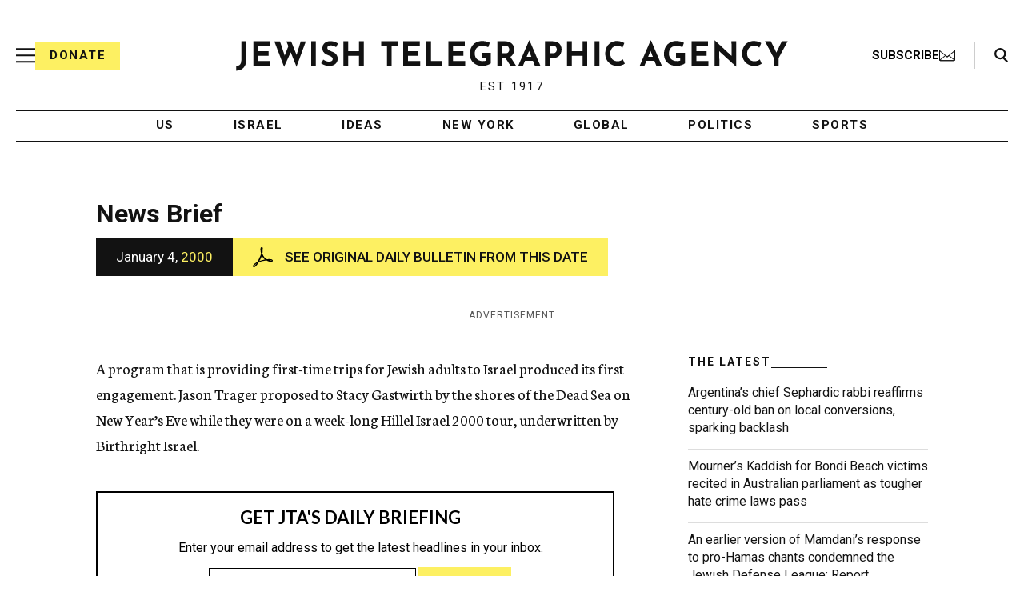

--- FILE ---
content_type: text/html; charset=utf-8
request_url: https://www.google.com/recaptcha/api2/anchor?ar=1&k=6Ld6pAMsAAAAAF2zZeBfcXtFUp1rPN8jbTR9-ads&co=aHR0cHM6Ly93d3cuanRhLm9yZzo0NDM.&hl=en&v=PoyoqOPhxBO7pBk68S4YbpHZ&size=normal&anchor-ms=20000&execute-ms=30000&cb=w6il26433trm
body_size: 49648
content:
<!DOCTYPE HTML><html dir="ltr" lang="en"><head><meta http-equiv="Content-Type" content="text/html; charset=UTF-8">
<meta http-equiv="X-UA-Compatible" content="IE=edge">
<title>reCAPTCHA</title>
<style type="text/css">
/* cyrillic-ext */
@font-face {
  font-family: 'Roboto';
  font-style: normal;
  font-weight: 400;
  font-stretch: 100%;
  src: url(//fonts.gstatic.com/s/roboto/v48/KFO7CnqEu92Fr1ME7kSn66aGLdTylUAMa3GUBHMdazTgWw.woff2) format('woff2');
  unicode-range: U+0460-052F, U+1C80-1C8A, U+20B4, U+2DE0-2DFF, U+A640-A69F, U+FE2E-FE2F;
}
/* cyrillic */
@font-face {
  font-family: 'Roboto';
  font-style: normal;
  font-weight: 400;
  font-stretch: 100%;
  src: url(//fonts.gstatic.com/s/roboto/v48/KFO7CnqEu92Fr1ME7kSn66aGLdTylUAMa3iUBHMdazTgWw.woff2) format('woff2');
  unicode-range: U+0301, U+0400-045F, U+0490-0491, U+04B0-04B1, U+2116;
}
/* greek-ext */
@font-face {
  font-family: 'Roboto';
  font-style: normal;
  font-weight: 400;
  font-stretch: 100%;
  src: url(//fonts.gstatic.com/s/roboto/v48/KFO7CnqEu92Fr1ME7kSn66aGLdTylUAMa3CUBHMdazTgWw.woff2) format('woff2');
  unicode-range: U+1F00-1FFF;
}
/* greek */
@font-face {
  font-family: 'Roboto';
  font-style: normal;
  font-weight: 400;
  font-stretch: 100%;
  src: url(//fonts.gstatic.com/s/roboto/v48/KFO7CnqEu92Fr1ME7kSn66aGLdTylUAMa3-UBHMdazTgWw.woff2) format('woff2');
  unicode-range: U+0370-0377, U+037A-037F, U+0384-038A, U+038C, U+038E-03A1, U+03A3-03FF;
}
/* math */
@font-face {
  font-family: 'Roboto';
  font-style: normal;
  font-weight: 400;
  font-stretch: 100%;
  src: url(//fonts.gstatic.com/s/roboto/v48/KFO7CnqEu92Fr1ME7kSn66aGLdTylUAMawCUBHMdazTgWw.woff2) format('woff2');
  unicode-range: U+0302-0303, U+0305, U+0307-0308, U+0310, U+0312, U+0315, U+031A, U+0326-0327, U+032C, U+032F-0330, U+0332-0333, U+0338, U+033A, U+0346, U+034D, U+0391-03A1, U+03A3-03A9, U+03B1-03C9, U+03D1, U+03D5-03D6, U+03F0-03F1, U+03F4-03F5, U+2016-2017, U+2034-2038, U+203C, U+2040, U+2043, U+2047, U+2050, U+2057, U+205F, U+2070-2071, U+2074-208E, U+2090-209C, U+20D0-20DC, U+20E1, U+20E5-20EF, U+2100-2112, U+2114-2115, U+2117-2121, U+2123-214F, U+2190, U+2192, U+2194-21AE, U+21B0-21E5, U+21F1-21F2, U+21F4-2211, U+2213-2214, U+2216-22FF, U+2308-230B, U+2310, U+2319, U+231C-2321, U+2336-237A, U+237C, U+2395, U+239B-23B7, U+23D0, U+23DC-23E1, U+2474-2475, U+25AF, U+25B3, U+25B7, U+25BD, U+25C1, U+25CA, U+25CC, U+25FB, U+266D-266F, U+27C0-27FF, U+2900-2AFF, U+2B0E-2B11, U+2B30-2B4C, U+2BFE, U+3030, U+FF5B, U+FF5D, U+1D400-1D7FF, U+1EE00-1EEFF;
}
/* symbols */
@font-face {
  font-family: 'Roboto';
  font-style: normal;
  font-weight: 400;
  font-stretch: 100%;
  src: url(//fonts.gstatic.com/s/roboto/v48/KFO7CnqEu92Fr1ME7kSn66aGLdTylUAMaxKUBHMdazTgWw.woff2) format('woff2');
  unicode-range: U+0001-000C, U+000E-001F, U+007F-009F, U+20DD-20E0, U+20E2-20E4, U+2150-218F, U+2190, U+2192, U+2194-2199, U+21AF, U+21E6-21F0, U+21F3, U+2218-2219, U+2299, U+22C4-22C6, U+2300-243F, U+2440-244A, U+2460-24FF, U+25A0-27BF, U+2800-28FF, U+2921-2922, U+2981, U+29BF, U+29EB, U+2B00-2BFF, U+4DC0-4DFF, U+FFF9-FFFB, U+10140-1018E, U+10190-1019C, U+101A0, U+101D0-101FD, U+102E0-102FB, U+10E60-10E7E, U+1D2C0-1D2D3, U+1D2E0-1D37F, U+1F000-1F0FF, U+1F100-1F1AD, U+1F1E6-1F1FF, U+1F30D-1F30F, U+1F315, U+1F31C, U+1F31E, U+1F320-1F32C, U+1F336, U+1F378, U+1F37D, U+1F382, U+1F393-1F39F, U+1F3A7-1F3A8, U+1F3AC-1F3AF, U+1F3C2, U+1F3C4-1F3C6, U+1F3CA-1F3CE, U+1F3D4-1F3E0, U+1F3ED, U+1F3F1-1F3F3, U+1F3F5-1F3F7, U+1F408, U+1F415, U+1F41F, U+1F426, U+1F43F, U+1F441-1F442, U+1F444, U+1F446-1F449, U+1F44C-1F44E, U+1F453, U+1F46A, U+1F47D, U+1F4A3, U+1F4B0, U+1F4B3, U+1F4B9, U+1F4BB, U+1F4BF, U+1F4C8-1F4CB, U+1F4D6, U+1F4DA, U+1F4DF, U+1F4E3-1F4E6, U+1F4EA-1F4ED, U+1F4F7, U+1F4F9-1F4FB, U+1F4FD-1F4FE, U+1F503, U+1F507-1F50B, U+1F50D, U+1F512-1F513, U+1F53E-1F54A, U+1F54F-1F5FA, U+1F610, U+1F650-1F67F, U+1F687, U+1F68D, U+1F691, U+1F694, U+1F698, U+1F6AD, U+1F6B2, U+1F6B9-1F6BA, U+1F6BC, U+1F6C6-1F6CF, U+1F6D3-1F6D7, U+1F6E0-1F6EA, U+1F6F0-1F6F3, U+1F6F7-1F6FC, U+1F700-1F7FF, U+1F800-1F80B, U+1F810-1F847, U+1F850-1F859, U+1F860-1F887, U+1F890-1F8AD, U+1F8B0-1F8BB, U+1F8C0-1F8C1, U+1F900-1F90B, U+1F93B, U+1F946, U+1F984, U+1F996, U+1F9E9, U+1FA00-1FA6F, U+1FA70-1FA7C, U+1FA80-1FA89, U+1FA8F-1FAC6, U+1FACE-1FADC, U+1FADF-1FAE9, U+1FAF0-1FAF8, U+1FB00-1FBFF;
}
/* vietnamese */
@font-face {
  font-family: 'Roboto';
  font-style: normal;
  font-weight: 400;
  font-stretch: 100%;
  src: url(//fonts.gstatic.com/s/roboto/v48/KFO7CnqEu92Fr1ME7kSn66aGLdTylUAMa3OUBHMdazTgWw.woff2) format('woff2');
  unicode-range: U+0102-0103, U+0110-0111, U+0128-0129, U+0168-0169, U+01A0-01A1, U+01AF-01B0, U+0300-0301, U+0303-0304, U+0308-0309, U+0323, U+0329, U+1EA0-1EF9, U+20AB;
}
/* latin-ext */
@font-face {
  font-family: 'Roboto';
  font-style: normal;
  font-weight: 400;
  font-stretch: 100%;
  src: url(//fonts.gstatic.com/s/roboto/v48/KFO7CnqEu92Fr1ME7kSn66aGLdTylUAMa3KUBHMdazTgWw.woff2) format('woff2');
  unicode-range: U+0100-02BA, U+02BD-02C5, U+02C7-02CC, U+02CE-02D7, U+02DD-02FF, U+0304, U+0308, U+0329, U+1D00-1DBF, U+1E00-1E9F, U+1EF2-1EFF, U+2020, U+20A0-20AB, U+20AD-20C0, U+2113, U+2C60-2C7F, U+A720-A7FF;
}
/* latin */
@font-face {
  font-family: 'Roboto';
  font-style: normal;
  font-weight: 400;
  font-stretch: 100%;
  src: url(//fonts.gstatic.com/s/roboto/v48/KFO7CnqEu92Fr1ME7kSn66aGLdTylUAMa3yUBHMdazQ.woff2) format('woff2');
  unicode-range: U+0000-00FF, U+0131, U+0152-0153, U+02BB-02BC, U+02C6, U+02DA, U+02DC, U+0304, U+0308, U+0329, U+2000-206F, U+20AC, U+2122, U+2191, U+2193, U+2212, U+2215, U+FEFF, U+FFFD;
}
/* cyrillic-ext */
@font-face {
  font-family: 'Roboto';
  font-style: normal;
  font-weight: 500;
  font-stretch: 100%;
  src: url(//fonts.gstatic.com/s/roboto/v48/KFO7CnqEu92Fr1ME7kSn66aGLdTylUAMa3GUBHMdazTgWw.woff2) format('woff2');
  unicode-range: U+0460-052F, U+1C80-1C8A, U+20B4, U+2DE0-2DFF, U+A640-A69F, U+FE2E-FE2F;
}
/* cyrillic */
@font-face {
  font-family: 'Roboto';
  font-style: normal;
  font-weight: 500;
  font-stretch: 100%;
  src: url(//fonts.gstatic.com/s/roboto/v48/KFO7CnqEu92Fr1ME7kSn66aGLdTylUAMa3iUBHMdazTgWw.woff2) format('woff2');
  unicode-range: U+0301, U+0400-045F, U+0490-0491, U+04B0-04B1, U+2116;
}
/* greek-ext */
@font-face {
  font-family: 'Roboto';
  font-style: normal;
  font-weight: 500;
  font-stretch: 100%;
  src: url(//fonts.gstatic.com/s/roboto/v48/KFO7CnqEu92Fr1ME7kSn66aGLdTylUAMa3CUBHMdazTgWw.woff2) format('woff2');
  unicode-range: U+1F00-1FFF;
}
/* greek */
@font-face {
  font-family: 'Roboto';
  font-style: normal;
  font-weight: 500;
  font-stretch: 100%;
  src: url(//fonts.gstatic.com/s/roboto/v48/KFO7CnqEu92Fr1ME7kSn66aGLdTylUAMa3-UBHMdazTgWw.woff2) format('woff2');
  unicode-range: U+0370-0377, U+037A-037F, U+0384-038A, U+038C, U+038E-03A1, U+03A3-03FF;
}
/* math */
@font-face {
  font-family: 'Roboto';
  font-style: normal;
  font-weight: 500;
  font-stretch: 100%;
  src: url(//fonts.gstatic.com/s/roboto/v48/KFO7CnqEu92Fr1ME7kSn66aGLdTylUAMawCUBHMdazTgWw.woff2) format('woff2');
  unicode-range: U+0302-0303, U+0305, U+0307-0308, U+0310, U+0312, U+0315, U+031A, U+0326-0327, U+032C, U+032F-0330, U+0332-0333, U+0338, U+033A, U+0346, U+034D, U+0391-03A1, U+03A3-03A9, U+03B1-03C9, U+03D1, U+03D5-03D6, U+03F0-03F1, U+03F4-03F5, U+2016-2017, U+2034-2038, U+203C, U+2040, U+2043, U+2047, U+2050, U+2057, U+205F, U+2070-2071, U+2074-208E, U+2090-209C, U+20D0-20DC, U+20E1, U+20E5-20EF, U+2100-2112, U+2114-2115, U+2117-2121, U+2123-214F, U+2190, U+2192, U+2194-21AE, U+21B0-21E5, U+21F1-21F2, U+21F4-2211, U+2213-2214, U+2216-22FF, U+2308-230B, U+2310, U+2319, U+231C-2321, U+2336-237A, U+237C, U+2395, U+239B-23B7, U+23D0, U+23DC-23E1, U+2474-2475, U+25AF, U+25B3, U+25B7, U+25BD, U+25C1, U+25CA, U+25CC, U+25FB, U+266D-266F, U+27C0-27FF, U+2900-2AFF, U+2B0E-2B11, U+2B30-2B4C, U+2BFE, U+3030, U+FF5B, U+FF5D, U+1D400-1D7FF, U+1EE00-1EEFF;
}
/* symbols */
@font-face {
  font-family: 'Roboto';
  font-style: normal;
  font-weight: 500;
  font-stretch: 100%;
  src: url(//fonts.gstatic.com/s/roboto/v48/KFO7CnqEu92Fr1ME7kSn66aGLdTylUAMaxKUBHMdazTgWw.woff2) format('woff2');
  unicode-range: U+0001-000C, U+000E-001F, U+007F-009F, U+20DD-20E0, U+20E2-20E4, U+2150-218F, U+2190, U+2192, U+2194-2199, U+21AF, U+21E6-21F0, U+21F3, U+2218-2219, U+2299, U+22C4-22C6, U+2300-243F, U+2440-244A, U+2460-24FF, U+25A0-27BF, U+2800-28FF, U+2921-2922, U+2981, U+29BF, U+29EB, U+2B00-2BFF, U+4DC0-4DFF, U+FFF9-FFFB, U+10140-1018E, U+10190-1019C, U+101A0, U+101D0-101FD, U+102E0-102FB, U+10E60-10E7E, U+1D2C0-1D2D3, U+1D2E0-1D37F, U+1F000-1F0FF, U+1F100-1F1AD, U+1F1E6-1F1FF, U+1F30D-1F30F, U+1F315, U+1F31C, U+1F31E, U+1F320-1F32C, U+1F336, U+1F378, U+1F37D, U+1F382, U+1F393-1F39F, U+1F3A7-1F3A8, U+1F3AC-1F3AF, U+1F3C2, U+1F3C4-1F3C6, U+1F3CA-1F3CE, U+1F3D4-1F3E0, U+1F3ED, U+1F3F1-1F3F3, U+1F3F5-1F3F7, U+1F408, U+1F415, U+1F41F, U+1F426, U+1F43F, U+1F441-1F442, U+1F444, U+1F446-1F449, U+1F44C-1F44E, U+1F453, U+1F46A, U+1F47D, U+1F4A3, U+1F4B0, U+1F4B3, U+1F4B9, U+1F4BB, U+1F4BF, U+1F4C8-1F4CB, U+1F4D6, U+1F4DA, U+1F4DF, U+1F4E3-1F4E6, U+1F4EA-1F4ED, U+1F4F7, U+1F4F9-1F4FB, U+1F4FD-1F4FE, U+1F503, U+1F507-1F50B, U+1F50D, U+1F512-1F513, U+1F53E-1F54A, U+1F54F-1F5FA, U+1F610, U+1F650-1F67F, U+1F687, U+1F68D, U+1F691, U+1F694, U+1F698, U+1F6AD, U+1F6B2, U+1F6B9-1F6BA, U+1F6BC, U+1F6C6-1F6CF, U+1F6D3-1F6D7, U+1F6E0-1F6EA, U+1F6F0-1F6F3, U+1F6F7-1F6FC, U+1F700-1F7FF, U+1F800-1F80B, U+1F810-1F847, U+1F850-1F859, U+1F860-1F887, U+1F890-1F8AD, U+1F8B0-1F8BB, U+1F8C0-1F8C1, U+1F900-1F90B, U+1F93B, U+1F946, U+1F984, U+1F996, U+1F9E9, U+1FA00-1FA6F, U+1FA70-1FA7C, U+1FA80-1FA89, U+1FA8F-1FAC6, U+1FACE-1FADC, U+1FADF-1FAE9, U+1FAF0-1FAF8, U+1FB00-1FBFF;
}
/* vietnamese */
@font-face {
  font-family: 'Roboto';
  font-style: normal;
  font-weight: 500;
  font-stretch: 100%;
  src: url(//fonts.gstatic.com/s/roboto/v48/KFO7CnqEu92Fr1ME7kSn66aGLdTylUAMa3OUBHMdazTgWw.woff2) format('woff2');
  unicode-range: U+0102-0103, U+0110-0111, U+0128-0129, U+0168-0169, U+01A0-01A1, U+01AF-01B0, U+0300-0301, U+0303-0304, U+0308-0309, U+0323, U+0329, U+1EA0-1EF9, U+20AB;
}
/* latin-ext */
@font-face {
  font-family: 'Roboto';
  font-style: normal;
  font-weight: 500;
  font-stretch: 100%;
  src: url(//fonts.gstatic.com/s/roboto/v48/KFO7CnqEu92Fr1ME7kSn66aGLdTylUAMa3KUBHMdazTgWw.woff2) format('woff2');
  unicode-range: U+0100-02BA, U+02BD-02C5, U+02C7-02CC, U+02CE-02D7, U+02DD-02FF, U+0304, U+0308, U+0329, U+1D00-1DBF, U+1E00-1E9F, U+1EF2-1EFF, U+2020, U+20A0-20AB, U+20AD-20C0, U+2113, U+2C60-2C7F, U+A720-A7FF;
}
/* latin */
@font-face {
  font-family: 'Roboto';
  font-style: normal;
  font-weight: 500;
  font-stretch: 100%;
  src: url(//fonts.gstatic.com/s/roboto/v48/KFO7CnqEu92Fr1ME7kSn66aGLdTylUAMa3yUBHMdazQ.woff2) format('woff2');
  unicode-range: U+0000-00FF, U+0131, U+0152-0153, U+02BB-02BC, U+02C6, U+02DA, U+02DC, U+0304, U+0308, U+0329, U+2000-206F, U+20AC, U+2122, U+2191, U+2193, U+2212, U+2215, U+FEFF, U+FFFD;
}
/* cyrillic-ext */
@font-face {
  font-family: 'Roboto';
  font-style: normal;
  font-weight: 900;
  font-stretch: 100%;
  src: url(//fonts.gstatic.com/s/roboto/v48/KFO7CnqEu92Fr1ME7kSn66aGLdTylUAMa3GUBHMdazTgWw.woff2) format('woff2');
  unicode-range: U+0460-052F, U+1C80-1C8A, U+20B4, U+2DE0-2DFF, U+A640-A69F, U+FE2E-FE2F;
}
/* cyrillic */
@font-face {
  font-family: 'Roboto';
  font-style: normal;
  font-weight: 900;
  font-stretch: 100%;
  src: url(//fonts.gstatic.com/s/roboto/v48/KFO7CnqEu92Fr1ME7kSn66aGLdTylUAMa3iUBHMdazTgWw.woff2) format('woff2');
  unicode-range: U+0301, U+0400-045F, U+0490-0491, U+04B0-04B1, U+2116;
}
/* greek-ext */
@font-face {
  font-family: 'Roboto';
  font-style: normal;
  font-weight: 900;
  font-stretch: 100%;
  src: url(//fonts.gstatic.com/s/roboto/v48/KFO7CnqEu92Fr1ME7kSn66aGLdTylUAMa3CUBHMdazTgWw.woff2) format('woff2');
  unicode-range: U+1F00-1FFF;
}
/* greek */
@font-face {
  font-family: 'Roboto';
  font-style: normal;
  font-weight: 900;
  font-stretch: 100%;
  src: url(//fonts.gstatic.com/s/roboto/v48/KFO7CnqEu92Fr1ME7kSn66aGLdTylUAMa3-UBHMdazTgWw.woff2) format('woff2');
  unicode-range: U+0370-0377, U+037A-037F, U+0384-038A, U+038C, U+038E-03A1, U+03A3-03FF;
}
/* math */
@font-face {
  font-family: 'Roboto';
  font-style: normal;
  font-weight: 900;
  font-stretch: 100%;
  src: url(//fonts.gstatic.com/s/roboto/v48/KFO7CnqEu92Fr1ME7kSn66aGLdTylUAMawCUBHMdazTgWw.woff2) format('woff2');
  unicode-range: U+0302-0303, U+0305, U+0307-0308, U+0310, U+0312, U+0315, U+031A, U+0326-0327, U+032C, U+032F-0330, U+0332-0333, U+0338, U+033A, U+0346, U+034D, U+0391-03A1, U+03A3-03A9, U+03B1-03C9, U+03D1, U+03D5-03D6, U+03F0-03F1, U+03F4-03F5, U+2016-2017, U+2034-2038, U+203C, U+2040, U+2043, U+2047, U+2050, U+2057, U+205F, U+2070-2071, U+2074-208E, U+2090-209C, U+20D0-20DC, U+20E1, U+20E5-20EF, U+2100-2112, U+2114-2115, U+2117-2121, U+2123-214F, U+2190, U+2192, U+2194-21AE, U+21B0-21E5, U+21F1-21F2, U+21F4-2211, U+2213-2214, U+2216-22FF, U+2308-230B, U+2310, U+2319, U+231C-2321, U+2336-237A, U+237C, U+2395, U+239B-23B7, U+23D0, U+23DC-23E1, U+2474-2475, U+25AF, U+25B3, U+25B7, U+25BD, U+25C1, U+25CA, U+25CC, U+25FB, U+266D-266F, U+27C0-27FF, U+2900-2AFF, U+2B0E-2B11, U+2B30-2B4C, U+2BFE, U+3030, U+FF5B, U+FF5D, U+1D400-1D7FF, U+1EE00-1EEFF;
}
/* symbols */
@font-face {
  font-family: 'Roboto';
  font-style: normal;
  font-weight: 900;
  font-stretch: 100%;
  src: url(//fonts.gstatic.com/s/roboto/v48/KFO7CnqEu92Fr1ME7kSn66aGLdTylUAMaxKUBHMdazTgWw.woff2) format('woff2');
  unicode-range: U+0001-000C, U+000E-001F, U+007F-009F, U+20DD-20E0, U+20E2-20E4, U+2150-218F, U+2190, U+2192, U+2194-2199, U+21AF, U+21E6-21F0, U+21F3, U+2218-2219, U+2299, U+22C4-22C6, U+2300-243F, U+2440-244A, U+2460-24FF, U+25A0-27BF, U+2800-28FF, U+2921-2922, U+2981, U+29BF, U+29EB, U+2B00-2BFF, U+4DC0-4DFF, U+FFF9-FFFB, U+10140-1018E, U+10190-1019C, U+101A0, U+101D0-101FD, U+102E0-102FB, U+10E60-10E7E, U+1D2C0-1D2D3, U+1D2E0-1D37F, U+1F000-1F0FF, U+1F100-1F1AD, U+1F1E6-1F1FF, U+1F30D-1F30F, U+1F315, U+1F31C, U+1F31E, U+1F320-1F32C, U+1F336, U+1F378, U+1F37D, U+1F382, U+1F393-1F39F, U+1F3A7-1F3A8, U+1F3AC-1F3AF, U+1F3C2, U+1F3C4-1F3C6, U+1F3CA-1F3CE, U+1F3D4-1F3E0, U+1F3ED, U+1F3F1-1F3F3, U+1F3F5-1F3F7, U+1F408, U+1F415, U+1F41F, U+1F426, U+1F43F, U+1F441-1F442, U+1F444, U+1F446-1F449, U+1F44C-1F44E, U+1F453, U+1F46A, U+1F47D, U+1F4A3, U+1F4B0, U+1F4B3, U+1F4B9, U+1F4BB, U+1F4BF, U+1F4C8-1F4CB, U+1F4D6, U+1F4DA, U+1F4DF, U+1F4E3-1F4E6, U+1F4EA-1F4ED, U+1F4F7, U+1F4F9-1F4FB, U+1F4FD-1F4FE, U+1F503, U+1F507-1F50B, U+1F50D, U+1F512-1F513, U+1F53E-1F54A, U+1F54F-1F5FA, U+1F610, U+1F650-1F67F, U+1F687, U+1F68D, U+1F691, U+1F694, U+1F698, U+1F6AD, U+1F6B2, U+1F6B9-1F6BA, U+1F6BC, U+1F6C6-1F6CF, U+1F6D3-1F6D7, U+1F6E0-1F6EA, U+1F6F0-1F6F3, U+1F6F7-1F6FC, U+1F700-1F7FF, U+1F800-1F80B, U+1F810-1F847, U+1F850-1F859, U+1F860-1F887, U+1F890-1F8AD, U+1F8B0-1F8BB, U+1F8C0-1F8C1, U+1F900-1F90B, U+1F93B, U+1F946, U+1F984, U+1F996, U+1F9E9, U+1FA00-1FA6F, U+1FA70-1FA7C, U+1FA80-1FA89, U+1FA8F-1FAC6, U+1FACE-1FADC, U+1FADF-1FAE9, U+1FAF0-1FAF8, U+1FB00-1FBFF;
}
/* vietnamese */
@font-face {
  font-family: 'Roboto';
  font-style: normal;
  font-weight: 900;
  font-stretch: 100%;
  src: url(//fonts.gstatic.com/s/roboto/v48/KFO7CnqEu92Fr1ME7kSn66aGLdTylUAMa3OUBHMdazTgWw.woff2) format('woff2');
  unicode-range: U+0102-0103, U+0110-0111, U+0128-0129, U+0168-0169, U+01A0-01A1, U+01AF-01B0, U+0300-0301, U+0303-0304, U+0308-0309, U+0323, U+0329, U+1EA0-1EF9, U+20AB;
}
/* latin-ext */
@font-face {
  font-family: 'Roboto';
  font-style: normal;
  font-weight: 900;
  font-stretch: 100%;
  src: url(//fonts.gstatic.com/s/roboto/v48/KFO7CnqEu92Fr1ME7kSn66aGLdTylUAMa3KUBHMdazTgWw.woff2) format('woff2');
  unicode-range: U+0100-02BA, U+02BD-02C5, U+02C7-02CC, U+02CE-02D7, U+02DD-02FF, U+0304, U+0308, U+0329, U+1D00-1DBF, U+1E00-1E9F, U+1EF2-1EFF, U+2020, U+20A0-20AB, U+20AD-20C0, U+2113, U+2C60-2C7F, U+A720-A7FF;
}
/* latin */
@font-face {
  font-family: 'Roboto';
  font-style: normal;
  font-weight: 900;
  font-stretch: 100%;
  src: url(//fonts.gstatic.com/s/roboto/v48/KFO7CnqEu92Fr1ME7kSn66aGLdTylUAMa3yUBHMdazQ.woff2) format('woff2');
  unicode-range: U+0000-00FF, U+0131, U+0152-0153, U+02BB-02BC, U+02C6, U+02DA, U+02DC, U+0304, U+0308, U+0329, U+2000-206F, U+20AC, U+2122, U+2191, U+2193, U+2212, U+2215, U+FEFF, U+FFFD;
}

</style>
<link rel="stylesheet" type="text/css" href="https://www.gstatic.com/recaptcha/releases/PoyoqOPhxBO7pBk68S4YbpHZ/styles__ltr.css">
<script nonce="3X0Mwrw2ZXjZaN9iYPmREQ" type="text/javascript">window['__recaptcha_api'] = 'https://www.google.com/recaptcha/api2/';</script>
<script type="text/javascript" src="https://www.gstatic.com/recaptcha/releases/PoyoqOPhxBO7pBk68S4YbpHZ/recaptcha__en.js" nonce="3X0Mwrw2ZXjZaN9iYPmREQ">
      
    </script></head>
<body><div id="rc-anchor-alert" class="rc-anchor-alert"></div>
<input type="hidden" id="recaptcha-token" value="[base64]">
<script type="text/javascript" nonce="3X0Mwrw2ZXjZaN9iYPmREQ">
      recaptcha.anchor.Main.init("[\x22ainput\x22,[\x22bgdata\x22,\x22\x22,\[base64]/[base64]/[base64]/ZyhXLGgpOnEoW04sMjEsbF0sVywwKSxoKSxmYWxzZSxmYWxzZSl9Y2F0Y2goayl7RygzNTgsVyk/[base64]/[base64]/[base64]/[base64]/[base64]/[base64]/[base64]/bmV3IEJbT10oRFswXSk6dz09Mj9uZXcgQltPXShEWzBdLERbMV0pOnc9PTM/bmV3IEJbT10oRFswXSxEWzFdLERbMl0pOnc9PTQ/[base64]/[base64]/[base64]/[base64]/[base64]\\u003d\x22,\[base64]\x22,\x22w6IsCG0dOSx0wpbCojQRbH7CsXUwKsKVWBwWOUhuVQ91G8OTw4bCqcK/w4Fsw7E7bcKmNcOpwo9BwrHDpsOOLgwTEjnDjcONw5JKZcO9wp/CmEZgw5TDpxHCsMKDFsKFw6hkHkMLEjtNwrVSZALDtMKdOcOmT8KCdsKkwr7Dr8OYeF1DChHCnsOmUX/CtUXDnwA8w6hbCMOYwqFHw4rCjX5xw7HDmsKAwrZUBMK+wpnCk3PDrMK9w7ZwBjQFwp7CscO6wrPCkzg3WUAuKWPCmsK2wrHCqMOPwqdKw7Ibw5TChMOJw4tWd0/Cv1/DpmB0UUvDtcKYPMKCG2xdw6HDjnM8SiTCnsK+woEWacO3dQROF1hAwpVywpDCq8Ouw4PDtBA1w6bCtMOCw47CpCwnfz9ZwrvDg29HwqI/[base64]/DmMKTwpTDhkk3bWwvwoQowrkmw5jCrUbDrcKvwovDgRQwKwMfwq0UFgcdfizCkMOqJsKqN3FtADbDrsKBJlfDncKBaU7Dl8O0OcO5wrMLwqAKYy/CvMKCwrHClMOQw6nDm8Oww7LClMO7wrvChMOGQMOYcwDDg1bCisOAdsOIwqwNZilRGRvDgBEyS3PCkz0Ew5EmbVpFMsKNwqLDoMOgwr7Cg2jDtnLCsWtgTMOpUsKuwolpBn/Cim9fw5h6wo/CvCdgwpvCmjDDn1sRWTzDnyPDjzZGw7IxbcKIGcKSLXTDssOXwpHClsKowrnDgcOoF8KrasOqwoN+wp3DosKYwpITwpvDhsKJBkDCkQk/wrLDqxDCv1XCmsK0wrMTwpDComTCpQVYJcOIw53ChsOeJjrCjsOXwpgqw4jChhrCrcOEfMOQwoDDgsKswqU/AsOEBMOsw6fDqjXCgsOiwq/ChWTDgTg3b8O4ScKuc8Khw5gwwoXDoic+BsO2w4nCnkc+G8OrwqDDu8OQFMKnw53DlsOIw51pan1swooHNsKNw5rDshQwwqvDnkDCowLDtsKOw4MPZ8K6wqVSJi5/w53DpHtgTWU3XcKXUcOSThTChkTCgmsrNxsUw7jChGgJI8KAD8O1ZB3DpU5TOsK9w7Msa8OfwqVyUsKLwrTCg1kNQl9mNjsNEcK4w7TDrsKAbMKsw5lww7vCvDTCvxJNw5/CilDCjsKWwrknwrHDmkLCtlJvwqw+w7TDvA89woQrw7bCvUvCvSF/MW5Uczh5wq3CiMKMBcKDRxMwTcO4wofCucOmw43DocO2wqQXDx/DkjEjw5YgVsOBwoPDqmTDr8K/w4sqw4nCo8KEdgXCi8Kxw5zCo2oiDTXCvMOXwopPMEt6RsO5w6DCssKQM1E9wo3CgcORw7zDqcKlwqEJKsOeSsOVw600w5zDqF5BSXVNRcOOSlPCmsO5USdRw4PCnMKjw6AOGyPChw7CusORGMOLUgHCvzl5w6sNVS7DlMO/dsKrMXpnTsKXGkRSwqwPw57Cr8OQQjrCn1hsw4nDisOpwpkrwrnDqsOowqfDvgHDoCJww7TCl8OOwrQvMU9dw5NFw6oEw5nCmVhVR2/CjBrDpmtxHiYaAsOPbzgiwoRsXylaUA3CjHkdwrbDqMKnw6wSEjXDlWwKwoYFw7PDqn5FD8KoXQFJwoNkH8Oew7otw6DCo3EewqzDrcOqHy/DsRXDpE5HwqYFIsK8w5wXwo/Ct8OZw5/CpTpFP8OAU8K0Ax3CqjvDisOawolNe8ORw5Fqc8OQw5Fuwrdae8KVHl/Dsg/Cr8KUCBghwocbMRbCtzs7wqrCo8OEX8KobsOyPcKKw63Cl8OJwoZYw5tocRnDnlEkY08Rw5hsRMO9w5gEwrfCky8/C8OCHC5ARcOvw5LDqSIVw4lFNGfDtCrCnT/CsWvDvcKyccK6wrYHFD51w7xhw7hjw4VUSEvDvMOEcxbDtxAaCsK3w4nCnjd9ZS/DnHbCk8KDw7Upwqwccjxff8OAwoMQwqcxw7NOR1gDEcOGw6ZHw4HDqcKNJ8OIQwJcdMOwADVNWTPDqcO5Y8OWW8ODccKDw67Ct8KJw7Jcw5A9w6DDjExqclxWw4HDl8K9wppuw6cnXlt1w4rDqWzCr8Onah/DncOXwqrCtXPDqFTCgMOtG8KGQ8KjHsOzwplKwoR2ClXCk8O7X8OyUwhJRMKeDMKpw6DDpMOPw6RAaEDCnsOYw7NBUMKVw7HDmVPDlkBVwrgow54Pwq/CkRRjw5TDrlDDvcOTXV8qA28Tw4/DhV0Ww7JrIGYXejoWwoUww7/CoTDDlgrCq31Tw5I4wqo5w4RobcKNBXzDokfDvcKjwpZkNEdawrDChg4HY8OuSMKcLsOdLmAHCsKKCxp5wp4Fwo9tW8K8wrnCp8Kha8OUw4TDgUlYHnrCmVvDnsKvQF7DisOidDNmAsOUwo0EKmbDs3/CgRTDosKtKk3CgsO+wqkBDDMgInPDkznCv8OmID1tw7Z6HQXDiMKVw7Nww7cXbsKDw7gmwpzCtcO5w6woH2Z4SyTDkMKJAzPCocKIw43CiMKyw7w3OMOeW2J8Wz/DtcO5wp5dEyDCm8KQwoR6ZjVdwr0bPH/DlB7Ch1gZw6nDgGPCksKDMMKiw78Lw4kSZDYtUwtSw4/[base64]/DrlzCi11MLGk8w7VcA2LDtm0fNMKHwocsaMKgw6hlwrNmw7/[base64]/[base64]/wpnDlcOyw6IAw7PDuEUFw7g3WMKgPR/DjyBQw6ZUw7dtWSTDjjIUwpYWVsO2woMhFMO/[base64]/Y8KKGSg8OWXDn0k2w7dSXFpHGMO/HmXClwkAw7Ztw4oCflprwp3ClcKuTDMrwrVTwogzw5TDlGTDuH/DrcKSY17Ck3nDicOSCsKswogqI8K0HzPDl8KEw5PDshvDq13Dh2UJwoLCv17Dq8OFT8OJSx9LAmjCjMKhwo9Kw5czw71mw5HCpcKpS8KKUsKiwqc4WyNBWcOWTmsQwoddEB4twrRKwpxUcVoYLTcMwqDDvBDCnCrDvcO+w69jwpzDh0PDgsO7ZmjDnmFSwr/Cgx5uZBXDq1BQwqLDkkQ4wpXClcOUw5DDoS/CgjXCo1hlYV4Yw5/CtB47wrHCnMOvwqjDnXMCwoErOwrCiz1swpfCrcOiNXLCtMOvZwbCnhjCqMOWw5fCv8Kyw7LDtMOHTDPCu8KvIAslKMKcwqbDuxEQXVgmRcKpOcKWQn/CqHrCmMO3WyvCm8KhEcKhZsKuwpZkHcO3RMO6FRlWNsK0w6pobFPDmcOSSsODUcOZX3bDhMOew7bDssO7ImDCtjRnw4wBw5XDs8K+w4tqwqBYw6nCjcOcwr40w7wQw4oEw6TDn8KFwpbDmh/CjcO7fgzDo2PCpgHDpD/CsMOLF8OjPMOXw4TCrsKWehXCqMK5w4c7anjCrsOHYMONA8OTesOUTGXCjRTDkyjDvQk4KmoXUlU/w4gow7bCqyLDjcKlflcIAnzDqcK4w6Zpw6kHE1nCvsOZwp/CgMO6wrfCqnfCvsOPwrwPwoLDisKQw7hmESzDqMKwTMKhYMKTdcKWTsKES8KILyd1MkfCiE/CpMKyVU7CmMKPw47CtsOTw6LCpyXCuBcaw4TCnlI0RjfCpXoqw5bDvWTDqBYfciLDkgk/JcKLw719AF/[base64]/[base64]/CjMKow4TCun5lF8KmABLDsWbCg8O6CXUew6cdGMO5wo/[base64]/CtGXDl8OSw4XDjBrDmsO3FUrDgsK8SznDosOVw60NVMO/w77Chk3DlcOzHMKqfcOxwrnDh0nCj8KuTcOIw4rDuiJ9w6JXesO5wq/Dv0d8wqwkwqvDmRjDsSMJwp/CpWrDm18TEMKuZSXCp3ZxAsKHC0U3BcKBScKzSRLChBrDicOHZ1FWw6sHwqAYGMKfw6PCgcKrc1TCrMO7w6smw7EHwo10ZUnCo8OpwoFEwqLCsnzDujbChcKtYMO6cTw/AioMw4LDhT4Jw5DDisKUwozDgyprChTCpMO9X8OVwohqHzkcZ8K8HMO1LB9cU3DDhcOZZQB/wotlwowkHMOSw43DusO5N8Kow4UVeMOywpzCplzDnDtNHw96B8Ouw4U+w7xrQ3hNw5jCvhHDjcOLc8OxAB/[base64]/aMOjwobCrsKfw78ewqDDijrCnMKYMSfDgMKiI1x9woDDhMKHwr1GwqvCkijCssOXw6Bbwp3CisKjLcKBw4o+ZR8ECnDDiMKOFcKKwqjCuXfDgcKCwqrCvMK/wpbDgCs/[base64]/DjE7Di8KEwpEkJkYIw5Ypw7bCjcO4wpTCksK1wrIDfMOEw4NmwqfDr8OsPMKiwrMMQkXCqSrCnsOfw7rDryEFwphTd8Orw6bDksOyYMKbw5RSw63CrFEFMAAoClYbPWnCuMO5wpRxcW/[base64]/MsO6wqpCw4ppWi/CtsK7WDjDlAvCsQTDj8KtccOpwo5Kw7zDtzBuYRknw4sYwptkc8O3Zm/DvAlBXm7DscKsw5puRsKFa8K5wocYa8O6w69wJH0fwpTDocKxJhnDusO2wpnChMKcVDZZw4pPEVlQIxrDsA1DWnt0wqbDhkQTU39zF8Oawr/CrcKcwqXDoCcjKCXCgsKwPMKBPcOlw7fCuSU4wqUaUn/[base64]/[base64]/DhlsXacORN1thSCzDmMKLwqjCs8OeE8OSMX5/woFgf0fCmsODXzjCn8OiT8OzQn7CmMO1JTIAOMOLb2nCpsKVVcKQwqbDmX97wrzCtWknD8OMOsOsYVh3wrHDlTZSw7QDNRkyK2MfF8KOTHI5w7Mzw4HCjxUOSwTCrxrCosKeYXwuw4ZswqZeMcOrIWJXw7PDs8Kiw4Qcw5TCjX/DjsKpCRc+SR5Iw455csKew6TDmCMcw7zDoRQueXnDvMORw6nCvsOTwqYQwonDoidKworCjMOjFMKJwqw4wrLDphHDi8OmOQlvNcOPwrkoVGE5w6QEN2YbDMOGKcOSw5zDkcOJGxEFERwbCsKaw4trwpREGWjCiQYQw6/[base64]/DWcoSsKSbDjCn8KXLCnDgsO9w79xwrd6FsOOwol+U8OwNQ17eMOgwqPDmgk5w6vCix/DiX3CkVDCmsOQwoxXw4zDrSfDlndCw5E4wqrDnMOMwpEEQ1LDnMKkdCBwUFxOwrtzI1PCgcO4fsK5OWIKwqZjwqQoHcK9S8Ozw7vDnMKDwqXDgng4QcK6BX3ClEh9PSo3woBde05WDsKJFSMaSURNJ1NuSwERIcO1ABN+wqzDoQvDpcK5w7UIw4HDuRjDoF1/ZMKYw5jCmUcQIsK+MlrCkMOvwoAFwozCinMTwqjClsOkw7TDvsOeOsK4wqfDh11MS8OCwpBhwpEFwr1oBEclBhICL8K9wq/DgMKOK8OBw7HCl259w6PCtUo7wpBLw5oSw6E6dMONBMO2wq42VsOFwqE8RiVywoAeEEllw7IFZcOOwo/DlSzCjcKJwq3CnjXCszrDkMOre8OPfcO2wrolwoolGsKVwo4nYMK4wp0rw4DDqQzDgGRrZT/DjwoCK8OdwpfDv8OlTmfCr3ltwokdwoo9woPCnT8KS2/Dm8OxwoknwrLDpsOyw5JxbQ1pwobDkcO8wqXDusKZwqZNf8KIw5TDkcKydMO5JcOmAx5NAcOjw4nCjSYBwqHCo3UJw4gAw6rDhyRCQ8KPG8OEBcOKTMOtw7c9BcOdAiTDkcOvM8K9w5lbd0PDksKPw7rDrDzDnCgLaClpOnV/[base64]/ChnQIWMORwoJ/woglw4zCrVQeD8KXwptuBcO/wp0EUB5Pw5PDnMKIN8OEwojCl8K0H8KAPC7DvMOWw5BuwpTDoMKCworCrcKmAcOjFwMzw7JGe8OefMKMMBwswrcGCS/DjU88CV0Jw4vCq8KAw6dMw6vDisKkahHCqz7CksK5FMOzw6TCvW3ClcOFHcODAsO0b1lSw5sLe8K4NcOIb8KRw7PDoS/DusODw7U3J8O2IGTDvmVNwoZOeMOhMX1DW8OVwqt/QV7Co2PDmn3Csj/CpmtBwrMFw4PDgDjDkCUJwql9w5vCrg7DnsO5TW/[base64]/DiMKFwp/Ck8KlUcOyw4DCnAgMw6bDu8KxSMKFwpoywqzDqSMywpXCmsOGVsOgPMKUwrHCsMKCE8OawrtGw4DDi8KScio2wojCmXtgw4wFbVdDwq/[base64]/w4jCnMOOw5ZYVcOKAsONw77CvcKbPMKow6fCil/[base64]/DtsKwwrl3wrHDvsKIw6bChTLDm3LDi8OKf33DkRjDpAxzwo/ClMK2w7tpw67DjcK9F8Kgw7rCpcKVwrB2R8Kcw43DmDjDoUfDqizDvR3DuMKwesKXwp3DisOGwqPDncOvw7LDqmrCr8OVI8OLUELCksOucMKzw4YbGkJfE8Oif8KBdEghWEHDjsK+wrbCocO4wqk/w5lGGCTDg0jDn07DrcOQw5zDnUsOw7ZNTycXw5rDrz3Dlhl8QVTCoQJKw7fDmQPCssKWwrLDtinCpMKxw7tCw65xwrIBwojDiMOSw5rCmAxuNCEqVRU8w4XDjsO3woDClsKnw7nDt3nCt1MVWgBvEsK/Ij3Dowwcw7HCscKxN8OdwrgOHMKDwofCssKUw44Pw5PDp8Oxw4XDq8KjaMKnYy/Cp8Kyw77CuBvDgzrDr8K5wp7DkiJ3woApwq90wojDi8O+Xl5HQwnDpsKeNSLCssKDw4HDi0gBwqbDjFPDssO5wq7ChHDDvS4mHQB0wqPDiU7CuUscVMKCw5x6RCbDiz1WU8KFw6rCj0BdwpHDrsO2YwfDjk7Dg8KmEMOrOmfCm8KYKzMBdXQDbktcwozCqz/CtDJYw4TCkSzChnV/AsKdw7rDt0fDmCcow7TDmcO9BQHCpsOaRMOOPkg1bSjDqC9IwqUywr/[base64]/DmD0XSnkVPsKDRcOnwrvDo3tSQXXCjcOPA8OEZUZTKwstw7DCjxYCEnQfw4PDqMObw6l4wqXDuicdbx4Rw5/DkAc9woPDncOgw5xbw68DCFzCscONacOiwrk7OsKKw6lVKwHDt8OQccOPbMOBWB3CukPCgTzDr0nCpsKGH8KgIcOhC1/DtjLDpBrDlsOfwpbCqsODw60QT8Olw4ZlLw/DgnzCtEDCgnnDhQsEc3jDqcOuw77Dv8KPwrXDhG1SYnfClxlTVsK9w7TCjcKAwozCviXDuhYddGoXNV1+WlvDohHCjsKLwrbDlMK/[base64]/[base64]/DkGfDqsOSbcKCCcOARCrCr8K2Q8KDG8KdZynDixp7UlDCt8O3A8KAw6vCjMKaF8KVw5EOwrFBworDnTEiREXDhDLCsmdFA8OxWsKDSsKOLsKwNcKAw6srw4DDnRXCnsOJYsOAwr/CsS/CkMOgw4k+SkgTw6drwoDCmCbCtTzDgB4ZTcODAcO6w6dyJsO8w5VNSnjDu0JOwpXDlynDtHl9Fw3DqMOpTcOdOcO1woYUwoA9O8O/M1gHwpjDusORw4XClMKqDXs6AsOvTcKSw4bDk8KTPcKTMcOTwppCIMO+d8KJXsOXHcO3Q8Omwp/[base64]/[base64]/CgwRpOsOKwrLDpixRMGXCvVw3OMK2IMKiDMKRFk3DvCpRwrbChsOmP2DCmkc1VsOUIsOAwoEean3DpSgUwqHCnmpVwp/DjzAKU8K/FcOPO2TDs8OQworDszjDkWB0HsOQw5PCgsOrUiXDl8KLG8OgwrMQPX7CgFBow4vCslYaw600wqBEwpjCpMKgworCsA02wq/[base64]/CiT3CnnnCqgLDnMORYcKNw4ZLw50/w40eB8OUwqXCqVIadcOecGbDlHzDjcOyLwTDrzdJTWtFeMKkfjg+wpQLwp7DqkVMw6PDncKow4bChSFnCcKkwrLDucOTwq1RwrUFDj8dbiLCsSrDuDDDo1HCusKCA8KAwo3DqQrCmmYbwpcfDcKqc3DCn8KHw7DCtcKpKcK7cUJ2wpNiwpJ5w5BLwrhZEMK9CAE/LjB1O8O1FF3Dk8Khw6pHwonDuw9qw507wqcRwptmV3dKZ2ofFMODOCbChXHDr8OgWm9xwq/[base64]/w6h1OU4NQcKOwqV1PDA/w59Mw4zCmWkRQcK1fUgEZ2rCqwHCvx9/wrYiw7vDrsK9McKdA1x2T8OMH8OKwrkFwoBBHRLDiSdcAsKST3zCoRvDu8OPwpgzQsKVYcO3wp9UwrBfw63DrhF8w5Rjwo1EVsO6BXADw6zCk8K9AhbDu8O9w7dQwpB2woQTU2fDkDbDgV/DlgkKcR4/YMKjMMKOw4wuNRfDsMKow7LCiMK8MkzDgh3ClcOoVsO3DQ7CocKAw6gNw6sYw7HDhUIlwpzCvzPCo8KGwoZtRxlaw5IAw6LDi8OSZD/[base64]/CkcOUwqjCn8OGEWXDncK9w4Mow6jDl0TCrgpqwp/DjndnwrDCisOiB8Kbw4/Cj8OBPDQuw4zCnmhga8OHwrkVH8Ofw5McBiwuLsKWSsKYFTfDmA1Jw5pXw6vDncOPwp8CS8O4wpvCsMOGwrvDkX/DsUFJw4/ClMKDwpvDp8ObS8KbwqIlBVdEVcOew4XCkjoefjjCo8O6SVxEwrLCqTJ/wrBkY8OjK8KFRMOQThorb8Onw7TCnGAkw6AwLcKjwrEPQg3CmMKnwr7DssOafcOFKVnDhS8owo42w71eMg/Cr8KjJcOkw7csJsOKPE7CjcOSwpjCihQOw6R0QsKfwrEadcKKYjd8w4Ygw4DDkMO7woE9wrN0w6sdYmfCssKNwo3CpMO0woV/F8Ouw6fDsigpworDsMOJwqzDg00pCMKOwo8hDj1cFMOfw4DDi8KbwrxZaid4w40+w4TCngDChSl/f8OIw6LCtRTClsKOacOoaMOSwo9TwoA7EyZfw53Cr2LCvsOwCsOTwq9cw5FZMcOiwp19wqbDugZBYAANGWNGw6wiZcKSw7c2w5LDvMOJwrcyw4rDtjnDlcKuwp/CliHDvAMuw5cHLX7DjGdDw7XCtkbCgRPDq8OawozCjsKaAcKUwr5Twq4zaCZUTGxPw4xhw6HDsnPCksOjwpTClMK/wpLDisK1Rk0YOwwZN2hdAX/DvMK0wokTw6FKJ8KlS8Osw5fCrcOQJMOiwr3CoXYMPcOkMHXCqXw+w7/Drw7CsDoDTMKswoYKw4vCuhA/FzLClcKNw6sjU8Kaw7bDo8KeCsO+wolbdB/[base64]/CjMOoKsK4OTbCr8KmL8KOwojDicO1w51Lw5PDh8OrwrxpIjcXwp/Dt8OVYGzDl8OMTcOzwr8AQ8O3aBZyOzbDgcKzTsKPwqPCvcOwS1nCtA3Dn1/CqDpDYcOPOMOBwojDosO6wq9Zwr9/aHlTAMOFwooUHMOgTS7Dn8KtdBLDhTYDf1p1A2nClMKpwqIgEgfCt8KOTETDiiTCmcKOw4BjdsOSwr7ClcKCbcOQKFzDh8KNw4ABwoLCj8OOw6XDmljCkH50w4ZPwq4Vw5TCn8KXwrPDncOLbsKPNMO+w5NiwqDDrMKGw5lJwqbCgClZGsK7ScObL3XCicK/HVLCusOrw68Ew5pmwokYAMONZsK+w6MWwpHCqXnDlsOtwrvCrMOlDxAGwpcVAcKqXMKqdMKFR8OldwLCiRMcwrPDl8Kbwq3CpU9/VsK5V3Y/[base64]/CvcOuwrjDuTkKw4DDj0PCknzCmxx4GMKiwrTCvFpwwpfCkQJSwpvCsEPCpcKWPkQ9woHCqsKQw5HCg2jCm8OxRcOJeS4hKBVmU8OowoXDhmx2YyPCqcO1wojDqMO9fMODwqADMR3CqMKBaQkGw6/CqsO/[base64]/CgcOOwqTCg1TDnDrDncOtb8KiPn5mwqllDjJRXMKQwqIQQMOpw5PCtMOKCHUZR8K4wrHCtW5hwqXCh1/Cv3Ynw6I1GSUxw6HDpmtEXWnCsilmwrPCpTHClU0Nw7NKB8OWw57DlTLDjsKVwpdWwrLCqxZ/wo5JBsOAfsKQdsKkW3LDlyhcC1hhNMOwOQJow53Cn0fDpsKbw53CkMKZTTsIw5ZEwr1Ge307w6rDjirDs8KIM03DrTDCjVzDh8OENn8cPyo2wozCmcONFMK1w4HCkcKFJ8KdWsOYATLCrcOMMnnCmsOJJylVw7AhYgUawpACwqQqIcOZwpc1w5TCtsOvwoV/PkzCqHBDLXPDtHXDisKIw6rDv8OTLsO8wpbDh1Brw7JOR8KOw6t3e1nCnsKwXcOgwpV+woVGdW48JcOaw5nDjsO/RsKVIcKTw6DCshsPw5LCjMOjZ8OOAj7DpEAkwp3DuMK/[base64]/wpMhwrt1w5VEw7HDjcOxw6HDtcKzQBnDnzwGWHtNJzsfw5Rjwpo1w5N6w7p/[base64]/DisObPTIKDV/[base64]/DkcK5w77CucObwpbCkVc9wrfCojvCpcOWFGd7SCcRwpfCusObw5HDgcK+w4gzSSxWe2EOwrPCu07DtlTCmMOiw7vDgMKsU1TDu2nChMOow5/DicKCwrEeDyPCqhcUPBDCm8OoBEvCm1jCp8Oxw63CsG8bWyx0w4rDrmTClDhkM0lWw5vDrwtHeSFDNMKAbcOrKC3DnsKeGcOvwrIFPVo/wpbCi8O3fMKZKjtUA8Ohw4PDjjPCpWRmwqHDg8Osw5rCqsOtw4zDr8O6w6ctwoLDiMK5HsKxwqrDowhkwo0UXW3Dv8KTw7LDjMKfCcOkekzDncOLUhXDlG/[base64]/wqXCpz3DqXYNL8OFwpZOwpxNZsKPT8OkwpfDt0cqUQlUV3DDu2/CumrCucOowpzDpcK+QcK0DX12wpvDoAo1B8Kgw4bCrFcgDUPDoxVIwoQtDsKXFW/Cg8O6K8OiTCt+MgY+F8K3VHbClMKrw6IpIWBmwqjCpFdCwpnDqsOMRQIUbj5Dw45twovCusODw5XCqg/[base64]/Drk/DncK5w5HCm8OBwqQKw7zCl8OTDGjDp8KlKcKxwpQnwpkXw6/CqUIGwp4MwqfDsw5owrPCo8OZwrwYZh7DsSNSwpfDiBrDiHrDr8O5JsKzSMO+wo/CucKMwqnCrsKkLcOJwqTDjcOhw7pxw6FZbDEVTXRoU8OKWwXDtsKgZsO6w7h7ClJ1wo1eOsOgO8KOe8OAw4ApwotfN8Oowq9JF8Ksw7ocw7dFRsKBWMOJHsOEV382wpfDu3TCt8KUwojCmMKJRcO1EWM4JHsOQmIJwqM/FlzDj8OWwpdQBDkLwqscMFvDtsKww4rDojbDgcOCesKrf8K9wrVBesOaS3oUN0p6T3XCg1fDosKMLcO6w7LDrsKMDCrCuMKMHA/DsMK3AxkMOsOufsOPwqvDlTzDoMKDwrrDoMO8w4vCsGFRF00rwoQ6dG/DssKkw4hxw6cYw5AGwpfDgcKnNgcew6Q3w5jCq33DvMOxG8OFK8O4worDq8KEd14ZwoE/[base64]/L8KfwpgZwrkGw5HCrVYHwqDDlWNvwpHDsypnw4/Dpmw7UldoeMKUw7sUAMKkGMO1LMOyA8O6DkEowpdoIAzDgsOrwozDlGbCq3wgw6ZRH8OSDMKzwrTDlENLBMOSw6rDoz9kwoLCkcOgwqEzw7vCocKPVT/[base64]/[base64]/DocOxwo93wqpNwpXDoRTCnsKnwop8woDCnynCv8OCFxQqJXPDpcOaXDMiw4rDog/[base64]/YmTDtBo5wo7CrAPCo3ZTw4Z/w5rDhVUrF8OOc8K5w5YpwqswwqsawpjDmcKkwqbCmTLDu8OUWS/DncO0G8KfRGbDgzcxwrsuIcK4w6DCvsOxw5N8woVbw5QbHinDjj3DuVQrw6fCnsO/VcK4e18gwqZ9wo3CsMOow7bCnMKtw6PCgsOtwo56w5IMCys2wqczacOMw7vDmyVPCz8cWMOFwrDDm8O9M1DDt0LCtlJhG8Kvw77Dk8KfwqLCrk8uwo7CjcO/bsOewpcCaT3CncOdb0M7w5HDrg/DnWdMwolLFEtlaEnDnG/Cp8KgGU/DssKSwpECT8OMwqLDl8OUw57CmcKxwpnCoEDCoGfDk8OIdg7Cq8OOXj/DlsONwqzCjFLDh8KoMCbCu8KJQ8OAwojCgi3Dgxl/w5sTL2zCssOhE8OkW8KuRsOXccKlwoc2fFvCp1jDvsKGAcK3w4DDmxXCmjEhw7vDj8OjwpvCq8K5PynChsOZw5ocHUbCosKeKHREfG3DhMK/dRNUSsKuJsK6T8Kfw7jCj8OpSMO0YcO+wokhW3rCqsO5w5XCrcOXw4lOwr3CjzdsBcKFOyjCqMOzVDJ/[base64]/w57Duj4PwpPCgWFAwp7CjU7CuWjCi8K0DMOxCMKfYMKuwqUZwqHDhVrCnMKpw7ohw64vEjAJwplxEW1zw4o0wr5Qw7w/w7bCnMO2YsOEwrTCh8KfNMOqNkVZPMKNGCLDtmzDsGPCgsKQXcOgEsOkwow1w4HCgnXCjcKuwpDDnMOnWGRvwpQ+wqLCr8Kzw7wmB3cpQ8Kqcw/CjMOiVlPDosO5c8K/VXHDtRojecK/w5zCsT/Du8OWaWlCwosGwqs7wrlzM3oQwrBow4vDtmEcIMOyZsKbwqluX2cVJGbCgT0nwrLDnkXDucKJdGnDj8KJJsK9w6PClsOSB8OBTsOLXV/DgMKzCgdsw68Jd8KlLcO3wrXDuDokO0/ClSwmw49rwqIHeTsEGcKFcsKpwoUdwr0xw5ZeeMKwwrZnw4Zma8K9MMK3wrkBw4PCvMOIGQRbGjfDg8KPwqTDk8ObwpLDm8Kbw6d+JnrDgcK9VcOlw5TCng5jbcKlw7ZuIlzCt8OywqLDlSXDpcKNBSvDklPCtmpnAcO8JQzDvsO0w44Ow7XDingSNUIEGMO/wrkYe8KGw5E4D3/DoMKjZVDDvcOKw5JPw47Dn8KzwqlrZCp0w7PClx1kw6FRcTY/w53DmMKNwpvDq8KtwqAKwp3CnHQ+wrLCjcKSD8Oqw714SMOEAjzCvn7CvsKqw6fCo39LU8OGw4UpTHAmTGzCksOZfX7Dm8Kuwoxbw48JdGzDjwEqwqTDucKIw4jCnMKmw79lflAuF2kdUQnCvsO4eUMgw5LCnxjCom48wqsywr84woXDnMOTwqF4w4/[base64]/CpcOYw517wpTDvDsxCBNgwpHCo8OQw6fCp1rDuQzDksOgwrJpw4/CsjlhwpbCihDDtcKbw7zDknsBwp4yw4Rfw7nDgH3DuXHDt3HDpMKTbz/DrsKkw4fDk101wogUB8KBwqp9GcKKcsO3w6vCssOGCwnCtcKHw4dhwq09w4LCrXFgfVHDpMOXw4TCmRc0FMOnwqXCqMKxZhzDr8Ovw7h2UsOLw5cQacKkw5Q3IcK4VxPCmMKhJcOJNk3DomZ/[base64]/[base64]/OFosw57Cm3BJwoYRwqcWNWwaV3PDl8OwwptMRwVSw6HCpy/Dmz7DlA9iMEpfLA8Nwqxbw4rCtcOJwoTCn8KoRcOkw5cHwpc4wowewqfDjMO+w4/DpcK/a8K/GAkDSUYFWcO5w5dhw7g9wr0jwrDCkh4rYVJccsKFHMKIV1LChMODR2F4wonDpcOHwrbDgWjDmGvDmcO0wr/CusOfw6drwpbDncO+woXCrEFKPsKXwrTDlcKKw4QkSsOcw7HCucOQwqMNDsODHALCj38BwqLDvcOxEV/CtWcBwr9pVAcfbETDkMOVXykMwpQ1wqMFMzVDbhY/w5rDpsOfwox1wqx6cUVcV8KaDi5qC8K3wpXCrMKNZsO2IsOWw5zCgsO2BMKaN8KzwpE0wrUlwojCp8Kmw7kZwrZGw4bDl8K/HcKEF8KhaWvDr8Kxw51yE1fCp8OQQWzDnDnDjULCn3wnXRrChSjDmUh9IBF3QcKGSMOBw496E27CpUFsOsK5NBZ0wqQ/w4LDpMKlMMKQwp/[base64]/CnHPCscOvW8K5wqk4WgfDscKNPEInw47CgcKpwofCusKUJMOewpRCLGXCh8O4RkYWw67CrlHCjcKOw5LDom3DiWjCv8K8ZVBwE8Kww7VEKhDDuMK4wpI4GjrCmsKsd8KCJiYqDMKTLDonOMKIR8KkYGkybcKow6LDksKFGMO/NhcJw5nCgDI1w4HDlCrDjcK2woNrH17DvcKea8KvScOMLsK0XXZiw5M1w7jDqyTDgsKdMXfCr8KLwrPDmMK0MMKqJ2YFPsKEw5PDqR5ja3Qvw5rDjsOoGcOMNB9dI8O1wprDtsKSw4lkw7DDr8KINQ/DmV5kVyg+dsOsw4Zxw4bDjkrDrMKUJ8O/YcOlZHh9w4JpdT4sfFdNwrsJwq3DnsOkC8KawpLDkmPCgsOHbsO+w4xAw5Mpwp8uNmBYZx/[base64]/CqX4fHsOvAcO/FcO7US3CvsK4HyfCmcKRwp3Ch37CrCwWccOuw4jClQMcbTJqwojCtsO0wqYcw5cRwp3CsGMwworDgcKrwrE2NSrDgMOxIRBqH1/CuMK9wpAiwrAqSMKlCDvCmlFlfcK5w6DCjGxzFh4Mw4LCpQNjw5EswpzDgDLDmllHMsKAWgXCs8Krwq1sYxvDviXChQZQw7vDk8KMb8Ovw652w7jCosKKOXAiN8OAw7HCqMKJRcOIdHzCjhYLa8KqwpzCtTxSwqhxwpwwWVHDq8OiRh/DiAB8M8O9w6gOLGTDpUjDosOmw5PClSPCksO9wplqwpjDglVkQitKMwtsw4Ngw5/ChBjCnQfDt0ptwqtsMUk3OwHDucOrNsO3w6slDAVSVhvDm8KFTEB4HlQtY8OOc8KIMHAgWRTCi8O0XcK+AWB6eip7XS5HwrzDlDcjLMK/wrfCtgTCgQ5Dw4YEwqxLD0Edw7rCpGXCl0zDvMKkw4pcw6QUZMOFw5UywrzCo8KHNE/DvsOTf8K8EcKdw7XDoMOPw6/CkCXDsisuUhLCgwEnHG/Cl8Kjw6RtwpDDi8Ogwo/Djgx+wpgvNg/Dny9+wqrDjzvClktHwoPCsQTDriXChsKhw4AYBsKYH8KFw5PDtsK+WEohw6DDiMOcKDEWVsOVRSPDtCAkw6/DoAh2V8OCwrxwPzHDn1xVw4/DmsOhwqEBwrxow7bDu8OywopRCA/[base64]/DqXbDhsKlLcKFdx3CqA3DtmwrwptawpjDtn7ChF3CtsOVecOocCTCu8O5OMKkScOoNiTCsMKgwrjDlHV+L8OaTcKPw67DkCfDlcOVwp/[base64]/[base64]/CtMOES8KwEMK8wpo3w4Auw5HCuBx9f8Ocwr8fC8OWw7DCn8KLCMOKXgnDsMKfKQjCqMOPG8ONw4PDoUjCi8O4woDDi0bCuBHCpUrDiRopwrQvwoY0UsKhwqMyQT15wojDoBfDgMOATsKhGEXDgcKgw7jCuWlfw7kZeMO/w50yw5xXBMOuXsO0wrtnPHEmOcOFwp1nF8Kdw5bCisKDE8KzN8OlwrHCkTcPEQ0Ww4VfTnbDtCHDoENVwovDmWwJfsKZw7DDlMO3wpBXw4fCnmlwMcKOW8OGw7oXw6vDmsOBw73Cu8KSw6DCncKJQFPDjjpyacKoIXNxMsOJEMK+w7vDgsK2T1TCvi/Do1nDhAhJwo9Sw7AcJMOAwr3Do3s6PVxkwp0JDT5dwrLCq0Blw5o6w59Rwp5MAsOMTkMpwrPDi0DCgsOYwprCk8OVwqthBDHCtGkQw6vDqsO1woJywrcqwqDCoXzDqWTDnsOYAMKRw6sVfAkrYcOdfsOJMCtqfyFbeMOOEsK7U8OSw5B5CR54w53CqcO8SMKIFMO/[base64]/CcOxSRvCj8OJPMOvw5Q6EAAuwq7CuEvDji3DmcKQAjrDtnoWwqFda8K4wpExw5ZjY8KwbsK8ICoiGg8vw5Myw4rDth/Cnl0CwrrCocOscAw4BsOuwqHCqlgnwpFHfsO1w5/CpcKWwo7CqRnCg2ZNckYJBcKVAsK6eMKQdsKIw7A/w5Z/w4MldsOsw5xXGsOkd0hcQMKhwqk+w6rCqDwxVn9+w4xuwrHCjzRMwrrCpcObSSYwKsKaJHjCrznCvsKVC8OAF2jCskfCjsKteMOuwoR3w5/[base64]/[base64]/TMOrNXjDuE94FcKxw70wYSAawrAdHMOxw4l3w67Cn8OuwqlkMMOIwocqFcKAwq3DjMKKw67DrBpxwoHCpBgEAsKLBMKEW8Kow6lNwrEJw6tUZn/Co8OvI3LCpcKoA092w4LDjS8IUnfCgMOCw59ewoQtE1d5U8Oxwp7Drk3DuMKddsKXUMK0FcOZWS3CkcOEw4zCrCd/w63DosK3wp3DpzJ9wrPCisK8wokQw4x+w4PDnWwyHmvCjcOjV8ONw5N9w5rDuQzCqUoBw7h0w6XCrxrDmDZnUcOhEVLDgcKXHSHCoQB4B8K4wpDDg8KYdcKmHE1Zw6FPDMKPw5jCvcKMw7fCg8KjcyUmwpLCqDBoT8K9w73Ch1cLTXLDncKdwqRJw5XDrwQ3HsKNwq/DuiDDqnMTwoTDncOfwoPCt8Kww5Y6dcKneEU0YsOET3d4OgIjw4zDqyd6wql0woQNw6jDjhxVwrXCvT44wrZawq1ZRgPDo8Kvw6xuw5kUERlHw6JJw6jChMKxGypNFELDsEfDjcKtwqjDkysuw5gFw7/DjgbDn8OUw7DCvn53w49/wpxcesKbw7bDqzzDhiARflE9wrfCuADCgXbCpyNkwqTCmQPCm34cw6sLw7jDpxTCnsKpbsKqwozCl8OMw5EPUB1cw7UtEcKYwqzCvE3CiMKLwqk8wrnCmcKow6/DtjxYwq3DlzhLE8KGKxhQwpbDpcOFwrbDtBldU8OiBMKTw6EPVcOPFlREwocMZ8Oaw5Z7w40GwqTCtEdiw6rDtcKiwo3DgsOOcFJwDsOvBh/Do23Dhh9lwrvCusKiwoTDjxbDscKWOSvDlcKFwqjClMO1cQXClX3CklMGwrzDmsK+OcK5a8KEw55Gw47DgsOuwqklw77Cr8KKwqDCnjnDn0BUVcOUwrUQJS3ClMK6w6HCvMOHwrLCqkbCqcOsw7jCvQbDg8Kuw7PCk8K/w7RsPQtLJ8Onw6Ydwp5YAMOtGR8wV8K1I0bDnsO2AcOWw4jCpAnCjTdBZkBTwqXDmi8iV3bChMKjLAvDt8OGwpNeZ2vCqBfDpcOkw4s2w5vCtsOceTfCmMOYw4MWLsKEw7LDi8OkaT90C0TDjllTwppcAsOlIMOuwoA9wow7w4nCjsOwIsKjw5V7wo7CqMO/wpYWw4bCkTPDs8OPDwB9wq/CsEYTK8K8V8OIwoLCrcODw6XDnUHCh8KyTEgtw4LDj3fCpVLDtWnDhcKywpguwq/CpsOpwqBfSTdRWcOQT0gPwq3CqwhuXRp/[base64]/[base64]/[base64]/DlcKaw4R4w4HCh2vDsyXDtcKYw6nDhhjCkcOjIsKyw4oqwrXCtk0lKi03P8K0GlkAVMO0GsKnIyDDlRPDncKNIRVqwqIWw695wpbDmMOSSFRLWsKqw4XDhDbCvAnCj8KPwoDCtVVOSgIxwqZmwqrDrl/[base64]/wpjClMKje8KTACfChw7Crg7DjUN1AMKsVVPCmMKjwqFLwpJcRMKDwqrCuRnDvsOlbmfCjWIhV8OiLsKGAm/DnBfCunvCm3tiX8OKwrjDlzcTCiZKCTs/ATY1wpF8XwrDmXrCrsKvw5LCm31Bfl3DojkTIHDDi8O+w6YhQcOVV39KwoFJfip4w4vDiMOBw7nClRwGwqAsXyE6woZkwpDCoDoNwrZRasO+wojCmMOXwrhlw5pJM8Olw7LDnMK9a8O/wqvCoEzDvgPDnMOMwpHDr0pvMSAfwpnDkD/[base64]/CqE5zZcOBLMOZQi3Ci3nCrwDDonlqNnXCnWNow6XDrQHDt0IhVMK5w7rDncO9w4vCvBZtKMOiMhdGw4xqw5vDhD3Cs8KDw4INwovCnQ\\u003d\\u003d\x22],null,[\x22conf\x22,null,\x226Ld6pAMsAAAAAF2zZeBfcXtFUp1rPN8jbTR9-ads\x22,0,null,null,null,1,[21,125,63,73,95,87,41,43,42,83,102,105,109,121],[1017145,884],0,null,null,null,null,0,null,0,1,700,1,null,0,\[base64]/76lBhnEnQkZnOKMAhmv8xEZ\x22,0,0,null,null,1,null,0,0,null,null,null,0],\x22https://www.jta.org:443\x22,null,[1,1,1],null,null,null,0,3600,[\x22https://www.google.com/intl/en/policies/privacy/\x22,\x22https://www.google.com/intl/en/policies/terms/\x22],\x22HPZX9RN4PvueTaIx7kRDHXqY3dIUAzsp1OHc/Eu9uAY\\u003d\x22,0,0,null,1,1768986548015,0,0,[248,128,178,19,131],null,[201,30,23,40],\x22RC-pdJhHwySfP8Sow\x22,null,null,null,null,null,\x220dAFcWeA5iz_1BdRJsAofoPfCmayZUKzbOrAlE3cwONYx4CodpgO1zZs41IZJt5YNMMVGOFCNw4wtTyPBSTmUjk3o0uVscy-lF7g\x22,1769069348111]");
    </script></body></html>

--- FILE ---
content_type: text/html; charset=utf-8
request_url: https://www.google.com/recaptcha/api2/anchor?ar=1&k=6Ld6pAMsAAAAAF2zZeBfcXtFUp1rPN8jbTR9-ads&co=aHR0cHM6Ly93d3cuanRhLm9yZzo0NDM.&hl=en&v=PoyoqOPhxBO7pBk68S4YbpHZ&size=normal&anchor-ms=20000&execute-ms=30000&cb=h5hoptxesxqq
body_size: 49363
content:
<!DOCTYPE HTML><html dir="ltr" lang="en"><head><meta http-equiv="Content-Type" content="text/html; charset=UTF-8">
<meta http-equiv="X-UA-Compatible" content="IE=edge">
<title>reCAPTCHA</title>
<style type="text/css">
/* cyrillic-ext */
@font-face {
  font-family: 'Roboto';
  font-style: normal;
  font-weight: 400;
  font-stretch: 100%;
  src: url(//fonts.gstatic.com/s/roboto/v48/KFO7CnqEu92Fr1ME7kSn66aGLdTylUAMa3GUBHMdazTgWw.woff2) format('woff2');
  unicode-range: U+0460-052F, U+1C80-1C8A, U+20B4, U+2DE0-2DFF, U+A640-A69F, U+FE2E-FE2F;
}
/* cyrillic */
@font-face {
  font-family: 'Roboto';
  font-style: normal;
  font-weight: 400;
  font-stretch: 100%;
  src: url(//fonts.gstatic.com/s/roboto/v48/KFO7CnqEu92Fr1ME7kSn66aGLdTylUAMa3iUBHMdazTgWw.woff2) format('woff2');
  unicode-range: U+0301, U+0400-045F, U+0490-0491, U+04B0-04B1, U+2116;
}
/* greek-ext */
@font-face {
  font-family: 'Roboto';
  font-style: normal;
  font-weight: 400;
  font-stretch: 100%;
  src: url(//fonts.gstatic.com/s/roboto/v48/KFO7CnqEu92Fr1ME7kSn66aGLdTylUAMa3CUBHMdazTgWw.woff2) format('woff2');
  unicode-range: U+1F00-1FFF;
}
/* greek */
@font-face {
  font-family: 'Roboto';
  font-style: normal;
  font-weight: 400;
  font-stretch: 100%;
  src: url(//fonts.gstatic.com/s/roboto/v48/KFO7CnqEu92Fr1ME7kSn66aGLdTylUAMa3-UBHMdazTgWw.woff2) format('woff2');
  unicode-range: U+0370-0377, U+037A-037F, U+0384-038A, U+038C, U+038E-03A1, U+03A3-03FF;
}
/* math */
@font-face {
  font-family: 'Roboto';
  font-style: normal;
  font-weight: 400;
  font-stretch: 100%;
  src: url(//fonts.gstatic.com/s/roboto/v48/KFO7CnqEu92Fr1ME7kSn66aGLdTylUAMawCUBHMdazTgWw.woff2) format('woff2');
  unicode-range: U+0302-0303, U+0305, U+0307-0308, U+0310, U+0312, U+0315, U+031A, U+0326-0327, U+032C, U+032F-0330, U+0332-0333, U+0338, U+033A, U+0346, U+034D, U+0391-03A1, U+03A3-03A9, U+03B1-03C9, U+03D1, U+03D5-03D6, U+03F0-03F1, U+03F4-03F5, U+2016-2017, U+2034-2038, U+203C, U+2040, U+2043, U+2047, U+2050, U+2057, U+205F, U+2070-2071, U+2074-208E, U+2090-209C, U+20D0-20DC, U+20E1, U+20E5-20EF, U+2100-2112, U+2114-2115, U+2117-2121, U+2123-214F, U+2190, U+2192, U+2194-21AE, U+21B0-21E5, U+21F1-21F2, U+21F4-2211, U+2213-2214, U+2216-22FF, U+2308-230B, U+2310, U+2319, U+231C-2321, U+2336-237A, U+237C, U+2395, U+239B-23B7, U+23D0, U+23DC-23E1, U+2474-2475, U+25AF, U+25B3, U+25B7, U+25BD, U+25C1, U+25CA, U+25CC, U+25FB, U+266D-266F, U+27C0-27FF, U+2900-2AFF, U+2B0E-2B11, U+2B30-2B4C, U+2BFE, U+3030, U+FF5B, U+FF5D, U+1D400-1D7FF, U+1EE00-1EEFF;
}
/* symbols */
@font-face {
  font-family: 'Roboto';
  font-style: normal;
  font-weight: 400;
  font-stretch: 100%;
  src: url(//fonts.gstatic.com/s/roboto/v48/KFO7CnqEu92Fr1ME7kSn66aGLdTylUAMaxKUBHMdazTgWw.woff2) format('woff2');
  unicode-range: U+0001-000C, U+000E-001F, U+007F-009F, U+20DD-20E0, U+20E2-20E4, U+2150-218F, U+2190, U+2192, U+2194-2199, U+21AF, U+21E6-21F0, U+21F3, U+2218-2219, U+2299, U+22C4-22C6, U+2300-243F, U+2440-244A, U+2460-24FF, U+25A0-27BF, U+2800-28FF, U+2921-2922, U+2981, U+29BF, U+29EB, U+2B00-2BFF, U+4DC0-4DFF, U+FFF9-FFFB, U+10140-1018E, U+10190-1019C, U+101A0, U+101D0-101FD, U+102E0-102FB, U+10E60-10E7E, U+1D2C0-1D2D3, U+1D2E0-1D37F, U+1F000-1F0FF, U+1F100-1F1AD, U+1F1E6-1F1FF, U+1F30D-1F30F, U+1F315, U+1F31C, U+1F31E, U+1F320-1F32C, U+1F336, U+1F378, U+1F37D, U+1F382, U+1F393-1F39F, U+1F3A7-1F3A8, U+1F3AC-1F3AF, U+1F3C2, U+1F3C4-1F3C6, U+1F3CA-1F3CE, U+1F3D4-1F3E0, U+1F3ED, U+1F3F1-1F3F3, U+1F3F5-1F3F7, U+1F408, U+1F415, U+1F41F, U+1F426, U+1F43F, U+1F441-1F442, U+1F444, U+1F446-1F449, U+1F44C-1F44E, U+1F453, U+1F46A, U+1F47D, U+1F4A3, U+1F4B0, U+1F4B3, U+1F4B9, U+1F4BB, U+1F4BF, U+1F4C8-1F4CB, U+1F4D6, U+1F4DA, U+1F4DF, U+1F4E3-1F4E6, U+1F4EA-1F4ED, U+1F4F7, U+1F4F9-1F4FB, U+1F4FD-1F4FE, U+1F503, U+1F507-1F50B, U+1F50D, U+1F512-1F513, U+1F53E-1F54A, U+1F54F-1F5FA, U+1F610, U+1F650-1F67F, U+1F687, U+1F68D, U+1F691, U+1F694, U+1F698, U+1F6AD, U+1F6B2, U+1F6B9-1F6BA, U+1F6BC, U+1F6C6-1F6CF, U+1F6D3-1F6D7, U+1F6E0-1F6EA, U+1F6F0-1F6F3, U+1F6F7-1F6FC, U+1F700-1F7FF, U+1F800-1F80B, U+1F810-1F847, U+1F850-1F859, U+1F860-1F887, U+1F890-1F8AD, U+1F8B0-1F8BB, U+1F8C0-1F8C1, U+1F900-1F90B, U+1F93B, U+1F946, U+1F984, U+1F996, U+1F9E9, U+1FA00-1FA6F, U+1FA70-1FA7C, U+1FA80-1FA89, U+1FA8F-1FAC6, U+1FACE-1FADC, U+1FADF-1FAE9, U+1FAF0-1FAF8, U+1FB00-1FBFF;
}
/* vietnamese */
@font-face {
  font-family: 'Roboto';
  font-style: normal;
  font-weight: 400;
  font-stretch: 100%;
  src: url(//fonts.gstatic.com/s/roboto/v48/KFO7CnqEu92Fr1ME7kSn66aGLdTylUAMa3OUBHMdazTgWw.woff2) format('woff2');
  unicode-range: U+0102-0103, U+0110-0111, U+0128-0129, U+0168-0169, U+01A0-01A1, U+01AF-01B0, U+0300-0301, U+0303-0304, U+0308-0309, U+0323, U+0329, U+1EA0-1EF9, U+20AB;
}
/* latin-ext */
@font-face {
  font-family: 'Roboto';
  font-style: normal;
  font-weight: 400;
  font-stretch: 100%;
  src: url(//fonts.gstatic.com/s/roboto/v48/KFO7CnqEu92Fr1ME7kSn66aGLdTylUAMa3KUBHMdazTgWw.woff2) format('woff2');
  unicode-range: U+0100-02BA, U+02BD-02C5, U+02C7-02CC, U+02CE-02D7, U+02DD-02FF, U+0304, U+0308, U+0329, U+1D00-1DBF, U+1E00-1E9F, U+1EF2-1EFF, U+2020, U+20A0-20AB, U+20AD-20C0, U+2113, U+2C60-2C7F, U+A720-A7FF;
}
/* latin */
@font-face {
  font-family: 'Roboto';
  font-style: normal;
  font-weight: 400;
  font-stretch: 100%;
  src: url(//fonts.gstatic.com/s/roboto/v48/KFO7CnqEu92Fr1ME7kSn66aGLdTylUAMa3yUBHMdazQ.woff2) format('woff2');
  unicode-range: U+0000-00FF, U+0131, U+0152-0153, U+02BB-02BC, U+02C6, U+02DA, U+02DC, U+0304, U+0308, U+0329, U+2000-206F, U+20AC, U+2122, U+2191, U+2193, U+2212, U+2215, U+FEFF, U+FFFD;
}
/* cyrillic-ext */
@font-face {
  font-family: 'Roboto';
  font-style: normal;
  font-weight: 500;
  font-stretch: 100%;
  src: url(//fonts.gstatic.com/s/roboto/v48/KFO7CnqEu92Fr1ME7kSn66aGLdTylUAMa3GUBHMdazTgWw.woff2) format('woff2');
  unicode-range: U+0460-052F, U+1C80-1C8A, U+20B4, U+2DE0-2DFF, U+A640-A69F, U+FE2E-FE2F;
}
/* cyrillic */
@font-face {
  font-family: 'Roboto';
  font-style: normal;
  font-weight: 500;
  font-stretch: 100%;
  src: url(//fonts.gstatic.com/s/roboto/v48/KFO7CnqEu92Fr1ME7kSn66aGLdTylUAMa3iUBHMdazTgWw.woff2) format('woff2');
  unicode-range: U+0301, U+0400-045F, U+0490-0491, U+04B0-04B1, U+2116;
}
/* greek-ext */
@font-face {
  font-family: 'Roboto';
  font-style: normal;
  font-weight: 500;
  font-stretch: 100%;
  src: url(//fonts.gstatic.com/s/roboto/v48/KFO7CnqEu92Fr1ME7kSn66aGLdTylUAMa3CUBHMdazTgWw.woff2) format('woff2');
  unicode-range: U+1F00-1FFF;
}
/* greek */
@font-face {
  font-family: 'Roboto';
  font-style: normal;
  font-weight: 500;
  font-stretch: 100%;
  src: url(//fonts.gstatic.com/s/roboto/v48/KFO7CnqEu92Fr1ME7kSn66aGLdTylUAMa3-UBHMdazTgWw.woff2) format('woff2');
  unicode-range: U+0370-0377, U+037A-037F, U+0384-038A, U+038C, U+038E-03A1, U+03A3-03FF;
}
/* math */
@font-face {
  font-family: 'Roboto';
  font-style: normal;
  font-weight: 500;
  font-stretch: 100%;
  src: url(//fonts.gstatic.com/s/roboto/v48/KFO7CnqEu92Fr1ME7kSn66aGLdTylUAMawCUBHMdazTgWw.woff2) format('woff2');
  unicode-range: U+0302-0303, U+0305, U+0307-0308, U+0310, U+0312, U+0315, U+031A, U+0326-0327, U+032C, U+032F-0330, U+0332-0333, U+0338, U+033A, U+0346, U+034D, U+0391-03A1, U+03A3-03A9, U+03B1-03C9, U+03D1, U+03D5-03D6, U+03F0-03F1, U+03F4-03F5, U+2016-2017, U+2034-2038, U+203C, U+2040, U+2043, U+2047, U+2050, U+2057, U+205F, U+2070-2071, U+2074-208E, U+2090-209C, U+20D0-20DC, U+20E1, U+20E5-20EF, U+2100-2112, U+2114-2115, U+2117-2121, U+2123-214F, U+2190, U+2192, U+2194-21AE, U+21B0-21E5, U+21F1-21F2, U+21F4-2211, U+2213-2214, U+2216-22FF, U+2308-230B, U+2310, U+2319, U+231C-2321, U+2336-237A, U+237C, U+2395, U+239B-23B7, U+23D0, U+23DC-23E1, U+2474-2475, U+25AF, U+25B3, U+25B7, U+25BD, U+25C1, U+25CA, U+25CC, U+25FB, U+266D-266F, U+27C0-27FF, U+2900-2AFF, U+2B0E-2B11, U+2B30-2B4C, U+2BFE, U+3030, U+FF5B, U+FF5D, U+1D400-1D7FF, U+1EE00-1EEFF;
}
/* symbols */
@font-face {
  font-family: 'Roboto';
  font-style: normal;
  font-weight: 500;
  font-stretch: 100%;
  src: url(//fonts.gstatic.com/s/roboto/v48/KFO7CnqEu92Fr1ME7kSn66aGLdTylUAMaxKUBHMdazTgWw.woff2) format('woff2');
  unicode-range: U+0001-000C, U+000E-001F, U+007F-009F, U+20DD-20E0, U+20E2-20E4, U+2150-218F, U+2190, U+2192, U+2194-2199, U+21AF, U+21E6-21F0, U+21F3, U+2218-2219, U+2299, U+22C4-22C6, U+2300-243F, U+2440-244A, U+2460-24FF, U+25A0-27BF, U+2800-28FF, U+2921-2922, U+2981, U+29BF, U+29EB, U+2B00-2BFF, U+4DC0-4DFF, U+FFF9-FFFB, U+10140-1018E, U+10190-1019C, U+101A0, U+101D0-101FD, U+102E0-102FB, U+10E60-10E7E, U+1D2C0-1D2D3, U+1D2E0-1D37F, U+1F000-1F0FF, U+1F100-1F1AD, U+1F1E6-1F1FF, U+1F30D-1F30F, U+1F315, U+1F31C, U+1F31E, U+1F320-1F32C, U+1F336, U+1F378, U+1F37D, U+1F382, U+1F393-1F39F, U+1F3A7-1F3A8, U+1F3AC-1F3AF, U+1F3C2, U+1F3C4-1F3C6, U+1F3CA-1F3CE, U+1F3D4-1F3E0, U+1F3ED, U+1F3F1-1F3F3, U+1F3F5-1F3F7, U+1F408, U+1F415, U+1F41F, U+1F426, U+1F43F, U+1F441-1F442, U+1F444, U+1F446-1F449, U+1F44C-1F44E, U+1F453, U+1F46A, U+1F47D, U+1F4A3, U+1F4B0, U+1F4B3, U+1F4B9, U+1F4BB, U+1F4BF, U+1F4C8-1F4CB, U+1F4D6, U+1F4DA, U+1F4DF, U+1F4E3-1F4E6, U+1F4EA-1F4ED, U+1F4F7, U+1F4F9-1F4FB, U+1F4FD-1F4FE, U+1F503, U+1F507-1F50B, U+1F50D, U+1F512-1F513, U+1F53E-1F54A, U+1F54F-1F5FA, U+1F610, U+1F650-1F67F, U+1F687, U+1F68D, U+1F691, U+1F694, U+1F698, U+1F6AD, U+1F6B2, U+1F6B9-1F6BA, U+1F6BC, U+1F6C6-1F6CF, U+1F6D3-1F6D7, U+1F6E0-1F6EA, U+1F6F0-1F6F3, U+1F6F7-1F6FC, U+1F700-1F7FF, U+1F800-1F80B, U+1F810-1F847, U+1F850-1F859, U+1F860-1F887, U+1F890-1F8AD, U+1F8B0-1F8BB, U+1F8C0-1F8C1, U+1F900-1F90B, U+1F93B, U+1F946, U+1F984, U+1F996, U+1F9E9, U+1FA00-1FA6F, U+1FA70-1FA7C, U+1FA80-1FA89, U+1FA8F-1FAC6, U+1FACE-1FADC, U+1FADF-1FAE9, U+1FAF0-1FAF8, U+1FB00-1FBFF;
}
/* vietnamese */
@font-face {
  font-family: 'Roboto';
  font-style: normal;
  font-weight: 500;
  font-stretch: 100%;
  src: url(//fonts.gstatic.com/s/roboto/v48/KFO7CnqEu92Fr1ME7kSn66aGLdTylUAMa3OUBHMdazTgWw.woff2) format('woff2');
  unicode-range: U+0102-0103, U+0110-0111, U+0128-0129, U+0168-0169, U+01A0-01A1, U+01AF-01B0, U+0300-0301, U+0303-0304, U+0308-0309, U+0323, U+0329, U+1EA0-1EF9, U+20AB;
}
/* latin-ext */
@font-face {
  font-family: 'Roboto';
  font-style: normal;
  font-weight: 500;
  font-stretch: 100%;
  src: url(//fonts.gstatic.com/s/roboto/v48/KFO7CnqEu92Fr1ME7kSn66aGLdTylUAMa3KUBHMdazTgWw.woff2) format('woff2');
  unicode-range: U+0100-02BA, U+02BD-02C5, U+02C7-02CC, U+02CE-02D7, U+02DD-02FF, U+0304, U+0308, U+0329, U+1D00-1DBF, U+1E00-1E9F, U+1EF2-1EFF, U+2020, U+20A0-20AB, U+20AD-20C0, U+2113, U+2C60-2C7F, U+A720-A7FF;
}
/* latin */
@font-face {
  font-family: 'Roboto';
  font-style: normal;
  font-weight: 500;
  font-stretch: 100%;
  src: url(//fonts.gstatic.com/s/roboto/v48/KFO7CnqEu92Fr1ME7kSn66aGLdTylUAMa3yUBHMdazQ.woff2) format('woff2');
  unicode-range: U+0000-00FF, U+0131, U+0152-0153, U+02BB-02BC, U+02C6, U+02DA, U+02DC, U+0304, U+0308, U+0329, U+2000-206F, U+20AC, U+2122, U+2191, U+2193, U+2212, U+2215, U+FEFF, U+FFFD;
}
/* cyrillic-ext */
@font-face {
  font-family: 'Roboto';
  font-style: normal;
  font-weight: 900;
  font-stretch: 100%;
  src: url(//fonts.gstatic.com/s/roboto/v48/KFO7CnqEu92Fr1ME7kSn66aGLdTylUAMa3GUBHMdazTgWw.woff2) format('woff2');
  unicode-range: U+0460-052F, U+1C80-1C8A, U+20B4, U+2DE0-2DFF, U+A640-A69F, U+FE2E-FE2F;
}
/* cyrillic */
@font-face {
  font-family: 'Roboto';
  font-style: normal;
  font-weight: 900;
  font-stretch: 100%;
  src: url(//fonts.gstatic.com/s/roboto/v48/KFO7CnqEu92Fr1ME7kSn66aGLdTylUAMa3iUBHMdazTgWw.woff2) format('woff2');
  unicode-range: U+0301, U+0400-045F, U+0490-0491, U+04B0-04B1, U+2116;
}
/* greek-ext */
@font-face {
  font-family: 'Roboto';
  font-style: normal;
  font-weight: 900;
  font-stretch: 100%;
  src: url(//fonts.gstatic.com/s/roboto/v48/KFO7CnqEu92Fr1ME7kSn66aGLdTylUAMa3CUBHMdazTgWw.woff2) format('woff2');
  unicode-range: U+1F00-1FFF;
}
/* greek */
@font-face {
  font-family: 'Roboto';
  font-style: normal;
  font-weight: 900;
  font-stretch: 100%;
  src: url(//fonts.gstatic.com/s/roboto/v48/KFO7CnqEu92Fr1ME7kSn66aGLdTylUAMa3-UBHMdazTgWw.woff2) format('woff2');
  unicode-range: U+0370-0377, U+037A-037F, U+0384-038A, U+038C, U+038E-03A1, U+03A3-03FF;
}
/* math */
@font-face {
  font-family: 'Roboto';
  font-style: normal;
  font-weight: 900;
  font-stretch: 100%;
  src: url(//fonts.gstatic.com/s/roboto/v48/KFO7CnqEu92Fr1ME7kSn66aGLdTylUAMawCUBHMdazTgWw.woff2) format('woff2');
  unicode-range: U+0302-0303, U+0305, U+0307-0308, U+0310, U+0312, U+0315, U+031A, U+0326-0327, U+032C, U+032F-0330, U+0332-0333, U+0338, U+033A, U+0346, U+034D, U+0391-03A1, U+03A3-03A9, U+03B1-03C9, U+03D1, U+03D5-03D6, U+03F0-03F1, U+03F4-03F5, U+2016-2017, U+2034-2038, U+203C, U+2040, U+2043, U+2047, U+2050, U+2057, U+205F, U+2070-2071, U+2074-208E, U+2090-209C, U+20D0-20DC, U+20E1, U+20E5-20EF, U+2100-2112, U+2114-2115, U+2117-2121, U+2123-214F, U+2190, U+2192, U+2194-21AE, U+21B0-21E5, U+21F1-21F2, U+21F4-2211, U+2213-2214, U+2216-22FF, U+2308-230B, U+2310, U+2319, U+231C-2321, U+2336-237A, U+237C, U+2395, U+239B-23B7, U+23D0, U+23DC-23E1, U+2474-2475, U+25AF, U+25B3, U+25B7, U+25BD, U+25C1, U+25CA, U+25CC, U+25FB, U+266D-266F, U+27C0-27FF, U+2900-2AFF, U+2B0E-2B11, U+2B30-2B4C, U+2BFE, U+3030, U+FF5B, U+FF5D, U+1D400-1D7FF, U+1EE00-1EEFF;
}
/* symbols */
@font-face {
  font-family: 'Roboto';
  font-style: normal;
  font-weight: 900;
  font-stretch: 100%;
  src: url(//fonts.gstatic.com/s/roboto/v48/KFO7CnqEu92Fr1ME7kSn66aGLdTylUAMaxKUBHMdazTgWw.woff2) format('woff2');
  unicode-range: U+0001-000C, U+000E-001F, U+007F-009F, U+20DD-20E0, U+20E2-20E4, U+2150-218F, U+2190, U+2192, U+2194-2199, U+21AF, U+21E6-21F0, U+21F3, U+2218-2219, U+2299, U+22C4-22C6, U+2300-243F, U+2440-244A, U+2460-24FF, U+25A0-27BF, U+2800-28FF, U+2921-2922, U+2981, U+29BF, U+29EB, U+2B00-2BFF, U+4DC0-4DFF, U+FFF9-FFFB, U+10140-1018E, U+10190-1019C, U+101A0, U+101D0-101FD, U+102E0-102FB, U+10E60-10E7E, U+1D2C0-1D2D3, U+1D2E0-1D37F, U+1F000-1F0FF, U+1F100-1F1AD, U+1F1E6-1F1FF, U+1F30D-1F30F, U+1F315, U+1F31C, U+1F31E, U+1F320-1F32C, U+1F336, U+1F378, U+1F37D, U+1F382, U+1F393-1F39F, U+1F3A7-1F3A8, U+1F3AC-1F3AF, U+1F3C2, U+1F3C4-1F3C6, U+1F3CA-1F3CE, U+1F3D4-1F3E0, U+1F3ED, U+1F3F1-1F3F3, U+1F3F5-1F3F7, U+1F408, U+1F415, U+1F41F, U+1F426, U+1F43F, U+1F441-1F442, U+1F444, U+1F446-1F449, U+1F44C-1F44E, U+1F453, U+1F46A, U+1F47D, U+1F4A3, U+1F4B0, U+1F4B3, U+1F4B9, U+1F4BB, U+1F4BF, U+1F4C8-1F4CB, U+1F4D6, U+1F4DA, U+1F4DF, U+1F4E3-1F4E6, U+1F4EA-1F4ED, U+1F4F7, U+1F4F9-1F4FB, U+1F4FD-1F4FE, U+1F503, U+1F507-1F50B, U+1F50D, U+1F512-1F513, U+1F53E-1F54A, U+1F54F-1F5FA, U+1F610, U+1F650-1F67F, U+1F687, U+1F68D, U+1F691, U+1F694, U+1F698, U+1F6AD, U+1F6B2, U+1F6B9-1F6BA, U+1F6BC, U+1F6C6-1F6CF, U+1F6D3-1F6D7, U+1F6E0-1F6EA, U+1F6F0-1F6F3, U+1F6F7-1F6FC, U+1F700-1F7FF, U+1F800-1F80B, U+1F810-1F847, U+1F850-1F859, U+1F860-1F887, U+1F890-1F8AD, U+1F8B0-1F8BB, U+1F8C0-1F8C1, U+1F900-1F90B, U+1F93B, U+1F946, U+1F984, U+1F996, U+1F9E9, U+1FA00-1FA6F, U+1FA70-1FA7C, U+1FA80-1FA89, U+1FA8F-1FAC6, U+1FACE-1FADC, U+1FADF-1FAE9, U+1FAF0-1FAF8, U+1FB00-1FBFF;
}
/* vietnamese */
@font-face {
  font-family: 'Roboto';
  font-style: normal;
  font-weight: 900;
  font-stretch: 100%;
  src: url(//fonts.gstatic.com/s/roboto/v48/KFO7CnqEu92Fr1ME7kSn66aGLdTylUAMa3OUBHMdazTgWw.woff2) format('woff2');
  unicode-range: U+0102-0103, U+0110-0111, U+0128-0129, U+0168-0169, U+01A0-01A1, U+01AF-01B0, U+0300-0301, U+0303-0304, U+0308-0309, U+0323, U+0329, U+1EA0-1EF9, U+20AB;
}
/* latin-ext */
@font-face {
  font-family: 'Roboto';
  font-style: normal;
  font-weight: 900;
  font-stretch: 100%;
  src: url(//fonts.gstatic.com/s/roboto/v48/KFO7CnqEu92Fr1ME7kSn66aGLdTylUAMa3KUBHMdazTgWw.woff2) format('woff2');
  unicode-range: U+0100-02BA, U+02BD-02C5, U+02C7-02CC, U+02CE-02D7, U+02DD-02FF, U+0304, U+0308, U+0329, U+1D00-1DBF, U+1E00-1E9F, U+1EF2-1EFF, U+2020, U+20A0-20AB, U+20AD-20C0, U+2113, U+2C60-2C7F, U+A720-A7FF;
}
/* latin */
@font-face {
  font-family: 'Roboto';
  font-style: normal;
  font-weight: 900;
  font-stretch: 100%;
  src: url(//fonts.gstatic.com/s/roboto/v48/KFO7CnqEu92Fr1ME7kSn66aGLdTylUAMa3yUBHMdazQ.woff2) format('woff2');
  unicode-range: U+0000-00FF, U+0131, U+0152-0153, U+02BB-02BC, U+02C6, U+02DA, U+02DC, U+0304, U+0308, U+0329, U+2000-206F, U+20AC, U+2122, U+2191, U+2193, U+2212, U+2215, U+FEFF, U+FFFD;
}

</style>
<link rel="stylesheet" type="text/css" href="https://www.gstatic.com/recaptcha/releases/PoyoqOPhxBO7pBk68S4YbpHZ/styles__ltr.css">
<script nonce="RVrBf61aTbvADnvsXXD4qA" type="text/javascript">window['__recaptcha_api'] = 'https://www.google.com/recaptcha/api2/';</script>
<script type="text/javascript" src="https://www.gstatic.com/recaptcha/releases/PoyoqOPhxBO7pBk68S4YbpHZ/recaptcha__en.js" nonce="RVrBf61aTbvADnvsXXD4qA">
      
    </script></head>
<body><div id="rc-anchor-alert" class="rc-anchor-alert"></div>
<input type="hidden" id="recaptcha-token" value="[base64]">
<script type="text/javascript" nonce="RVrBf61aTbvADnvsXXD4qA">
      recaptcha.anchor.Main.init("[\x22ainput\x22,[\x22bgdata\x22,\x22\x22,\[base64]/[base64]/[base64]/ZyhXLGgpOnEoW04sMjEsbF0sVywwKSxoKSxmYWxzZSxmYWxzZSl9Y2F0Y2goayl7RygzNTgsVyk/[base64]/[base64]/[base64]/[base64]/[base64]/[base64]/[base64]/bmV3IEJbT10oRFswXSk6dz09Mj9uZXcgQltPXShEWzBdLERbMV0pOnc9PTM/bmV3IEJbT10oRFswXSxEWzFdLERbMl0pOnc9PTQ/[base64]/[base64]/[base64]/[base64]/[base64]\\u003d\x22,\[base64]\\u003d\\u003d\x22,\x22YsOzwq1Ef3ZHw7tVIXLDoMOfw47Do8OZB2DCgDbDulTChsOowpgsUCHDvsObw6xXw67DnV4oCcKZw7EaJDfDsnJ6wovCo8OLHMKMVcKVw40lU8Ogw4fDucOkw7JTRsKPw4DDpBZ4TMK2wq7Cil7Cl8KkSXNEacOBIsKBw4VrCsKxwoQzUUQGw6sjwo8fw5/ChSLDiMKHOEoMwpUTw4ErwpgRw4NLJsKkQ8KwVcORwoIaw4o3wr3DgH96wod1w6nCuBjCgiYLbBV+w4t6MMKVwrDCg8OOwo7DrsKew6snwoxjw4xuw4Eew4zCkFTCrcKUNsK+RE1/e8KNwqJ/T8OABhpWb8O2cQvCtAIUwq9uXsK9JFjCrzfCosKFH8O/w6/DlGjDqiHDvilnOsO+w4jCnUl8fEPCkMKcNsK7w68Sw6thw7HCucKODnQTDXl6CcKyRsOSFsOSV8OyaTN/[base64]/DosKfw6HDpMOew60CQ13Dp2cLw7HDj8OYLcOYw6TDog3CvHkVw74PwoZkXMOjwpfCk8OEWythLhbDnThjwp3DosKow7dAd3fDtF48w5J/b8O/wpTCpm8Aw6tBS8OSwpwKwrA0WRh1wpYdHCMfAxHCisO1w5AIw6/CjlRGFsK6acKRwpNVDiPCuSYMw54BBcOnwox9BE/Dh8OlwoEub0orwrvCkFYpB3E9wqBqdcKdS8OcDUZFSMOtJzzDjEPCoSckFiRFW8O3w7zCtUdSw4w4Cmo6wr13aVHCvAXCo8OedFFieMOQDcOKwrkiwqbCgcKuZGBYw6jCnFxAwoMdKMO8ZgwwYCI6UcKTw6/DhcO3wqHChMO6w4dmwqBCRDjDusKDZXTCqy5Pwo5PbcKNwovCgcKbw5LDgcOYw5Aiwq8rw6nDiMK5A8K8wpbDj1J6RE3CqsOew4RSw70mwponwqHCqDE1agRNCmhTSsOPJcOYW8KYwq/[base64]/J8OWFAl7V8OFVMOnw6fChCTCkGoLETrCh8KaEk9IV1M4w7zCmcO0JsORw7gww7c9SVhRRsKqfsKyw6LCo8KPGcKawrISwrbDgHfDmMOCw4nDhGgjw49Kw4nDgsKKB1QGIsOEDsKOSMO9wqE8wrUpBQ/DplsYTsK1woM5wrTDuCvCrx/DvTjCjMKRwr/CpsOIUSdmWsOlw5bDgsORw4nCq8OGJkjCgVTDpMO0ZMKTw5VJwonCq8O3wrZowr94UQslw4/DicOoA8OAw6hHwo/DiSXCkCjCuMONw6HDj8O1V8KlwpQawpjCrsOawqVOwoTDjgPCvzPDqEpLwrLCiFrDryEzWMOwRsOFw68Ow5XDssOQE8KZMgYucsK6w6LCq8O4w5TDtsOCw5bCp8OtZsK2DwPDk1bDj8OCw6/Cm8OVw7HDk8KPLMO+w4cJdWZ3MG/Di8O7O8OswrVyw6Qmw5rDmMKcw4cXwrvDm8K5SsOYwppBw40lGcOQdB/Cgm3CgkwZwrXCn8KoGi7CiksMalDClcKIQsOQwpEew4/DgcO3KARQOcObFmduDMOAUWPDmgg9w4HCoUdBwp7DkDfCoTlKwqISw7PDvcKiwo3CmlI/dsOPf8KsSTgKXCLCmSDCq8KswoLDvA5rw5TDhcK5AMKPP8OXW8Kaw6nDm2DDlsKYw7xuw4Vhwq7CvjnCqAs1FMOmw4DCscKVw5QoQMO6wrrCmcOMKAnDiTXDqj7DsVAQMmPDmMOLwql/c3zDjXcvMVIOwoN3w6nCiy5zcMOrw4QhcsKzZzwrw50JQsKsw44OwplXOElgQsOewqhpQmzDjMK6MsKww68LFcODwq4qSEbDpnHCszXDnCTDk01Aw4QSbcO8wrEBw6gqQUTCl8O4KcKcw4/DgHHDqilEw6DDgmDDtnjCtMObw4PCiww8Vl/DlcOxwpFQwptYDMK0DGbCl8KrwpHDgxknK3HDtsOGw75fA3TCl8OIwp9/w43DosO9X3RXVMKVw6tdworDncO0d8KCw5PCrMK3w6ViZFNDwrDCsTLCqsK2wqLChcKlHsOtwofCmxlPw7bCtlYQwr3Ck1wSwoMowqvDo1Inwpwow4XCo8OjdRPDuGjCuwPCkAEEw4DDnGHDsDrDgGPCgcKfw6DCj38fXsOrwp/[base64]/[base64]/[base64]/DixFDw7l0K1LDhsKwwp3CjyxPe8OFZsKLJgVmB2/DlsKBw4DCkMKjwpAPwozDnsOPdzgtwqrCjmrChMKiwoUmEMO/wrDDs8KFCT3DqcKHFk7CqhMcwo/DrA0Fw6lOwrkww7wnw5DDpsOLKcOuw5leM00lZMOUwp8QwqEaUwNvJgvDtGrCoElkw6PCnWFMGX1iw4pZw6fCrsOUb8KDwo7CvcKLK8KmPMO4w49fwqzCrEcHwrNbw7A0I8KUw6vDg8K4RV/DvsOXwr1nYcKkwqTDlcOCEsOZwpM4Wz7CkBo/w5PCtWfDjcOSJsKZFjx0wrzCnCsYw7BEUMO1bW/CrcKEw5UbwqHClcK7b8O7w7A6NcKpJsOqw5wKw4Ffw6/CvMOgwqkRw5zCqMKbwqTDgMKAHcO2w6EzTV1qc8KgblfCg37CnxjDjMKiXHoBw7hlw5sTw5vCswZ5w6zCtMKowqEZMsOAwp/CtwN0wpUlal/CgTsJwodPSy0QAnbDqhtlZFxDw6wUw7Jzw7PDkMO2w7/[base64]/BRNKw73CisOWwpVqWMOww4fDihphYMKxw7I8KsKhwqcILcOXwqLCpGvCtMOhSsOdCV7DrjALw6vCoUDDsjgVw7N/DClKcCZyw6dTRjUmw6nDny9KOsKcb8KTBR1/PxLDg8KYwo1hwr3Dh0wwwqHChChUUsK/F8K4d1DChjDCosK7OcOYwoTDo8O7XMK/EcKhaCgAwrYvwrPCmTkSbMO+wpZvwrHChcKKTAzDscKXwqddF1HCshp/[base64]/bHw8OcKYC2wnSBTDgcOQwqFkwqYsMzvDmsOga8OfCcKHw6TDisK7Fntkw5DDqCxewq4cFsKGXsK9w53CtX3CsMOYfMKkwq8aRgLDs8O2w6Fgw5MpwrrCncObEMKoby10UcKjw6zCicO/woM0T8O/wr/[base64]/DtGwSwqkiL8KDw7LDil3CqgJUH8Oyw7Y7eHgrAcKyBcKHAjzDthzCnBQYw7nCgWJcwpHDkwxew6fDjzIOUAQfIFfCoMK+LD1ZfsOTfiBEwqkLNSAFa0w7O2Y9w43DhMK3wqzDk17DhxVzwoAzw7zCtX/CnMKYw79rWnM3J8O8wpjDsUQvw7XCjcKqcGvDv8O/HcKowqktwoXDv30LaypsB3XCjV5YLsOMwpEJw4h1wo5OwoTCqMOhw4pKC1tLGMO9wpFfd8OZTMOvVUXCpGsMwo7CkH/DhcKdbEPDh8OdwoHCrmYfwpXCosKcV8O0wo7DuFJZCwrCosKAw6fCs8KuIwhWYDYkY8K1wobCpcKNw5TCpnnDmwbDr8Kcw6LDm1huQcKqVcOrbV9hTsO6wrslw40+ZEzDlMOmZj14KsKVw7rCvT5nw6tFJXsbZB7CsH7CrMK/w4/DtcOIGgvDtMKGw6fDqMKQbwVqM2/CnsOrcgDCh1gKwrFawrFGLVnCpcOIwpt0RGZBBMK5woBxD8Kxw5xKMnJYDCzDmnscWsOrwo5mwozCp1nCn8Ocwoc6Q8KlYl18LFIRwoDDosOUXsKNw4/DhBlsS3LCijMDwpN1wq/CimYdXxdyw5/[base64]/DqcO7w6jDkcKbw5nCpMKVw4lVw4N+AMOXM8KHw49Hw6TCqQ1NCm4zKMO2LTF0bsKraH3DjmdOC3A8wozDgsOrw4DDtMO4cMKsIMOfXlhxwpYlwpLCow83YcKCDkfDmm/Dn8KkNTLDvcKSLcOQZAcZMcOtKMO8OWLDuiVIwpsIwqcba8Oiw5PCn8K/[base64]/DkMORw6Vjw63CjhXDmsK+a8OEM1PDgMOYWMKpwpnCnT3DtcOVVMOrYWDCuifDqcOzJA/DhCbDv8KPbMKzK0wwY1YWNXTCjcORw4Yvwqh3ZA9gw4nCgsKUw4vDpcKzw5PCljQGKsOKIyXDnhFbw6/CtcOeQMOhwoHDugTDh8Kkw7dwMcKNw7TDn8K4VHsUMMKMwrzCp1cJPmBUw4nCkcKbwpYrIijCqcK1wrrDrcKqwq/DmWw4w6w7w6nDsx/[base64]/HyJ1L8OJVTrClMOAwoTDhyoZUcOuRzjCqCvDncKxA0lfwoQ3KH/Cr19qw57Dui3DoMKGdg7CrMO4w6QyKMObBsOaSDDCkjAGw5/DlwDCrMKxw6/[base64]/DnkcYSsK+w7FFFMO3GH4NwqnDi8KQFX1zUcO3J8OewozCiQfCpCo1KFNSwp/Ch2XDqGrDj1JnBwdgw5PCtUPDgcKLw40Jw7YlXV9Wwq06PnhzNcOvw5kSw6Mkw4BZwqnDicKTw5vDihnDoSPDp8K7YUJzRn/ClsOLwrrCiU3Dsx1jezXDmsOMRMO3w4xhQ8KDw6zCsMK6IMKsQ8Oawr50w4Bpw5F5woDCumDCo1IvbsKBw6t4w7cOG1Vcw54HwqvDvcKFwrPDk145VMKCw4fCl21mwrzDhsOcUsO/[base64]/CuE3CrEDCoMKywoR+T8KRwrDDgsOjO8OCw4zDnsOPwrNVwpTDusOrGTg0w4nCiSMZfxbCvcOEOcOyIgYXW8K7FsK8UFE+w54+PxfCuy7Dng/CqcKCIcOUKMKIw6R5K0hXw58EGcOEIlB7Xz/DnMONw7AGTG92wqZEwqXDuTzDtMOdw67DulA1dRY9TC8Ww4RwwrBUw4YbOcOyVMOuUMKiQEwsND3DtVg5dMONTzFzwq7Cg1BAwpTDpnDDsVLDocKawp7CrMOrYsKUVMKhbyjDiWrDoMK+w6jDicK9ZDfCncOVFcOmwoXDrT/CtsKeTcKqMFFzdVkCCcKBwrLCq1DCpsODVsO0w5vDhDTCkMOIwo8Rwps1w7U5McKTKynDqMK0w5/CgMOFw65Dw44oPQbConMHXcOHw4bCmVnDqcKZWcO9b8KPw7lfw6/DsFzDt1paXcKbH8OFCWpcHcKpdMOFwpIEa8OuWWTDv8K8w6HDosOUTV3DoGciZMKtEgjDvMOjw4wcw7ZdPxErQsKcB8KTw7rCqcOlwrLCncOmw7PDnGPDp8Kaw4ZbEh7CgU/Cs8Kbb8ONw77DpnRew6fDjRsIwpLDh3LDtwcOY8Ojw4guw6ZLw5HCm8Oww5fCp1J5egbDhsO/ZEtqXMKCw7UZPXLCiMOvwpjCrl9lw6woJ2UNwoQmw5LCl8KKw7UqwpvCgcO0wqp+w5Mlw6xCcBzCrgo+YjFjwpF8RmxjCsKqwp7DuShdMmw1wo7DmsKcNy0HMngrwp/DscKNwrXCqcO3wogmw7HDk8ObwrtzY8Kgw73DicKAwqTCoHF+w67CtsKrQ8OBHcKxw7TDu8OvdcOKVBQnXDLDjTspwr0CwrjCng/DgA/DqsOMw4bDunDDisOCHl/[base64]/ZMOGVcOzw59hGMK7OMK+w5J5w7/[base64]/CpcOdw60tF8K9w4VOLsKHN8Kcw7bDvMK+wozCisOZw6VOSMKowo8gDQgTwpjCt8OZLUlaew1twrtfwp5zWcKqV8KnwpVTAsKawqERw7x5woTCljgHwr9Mw54XIlYRw7fCjmdNVcKiwqF/w6wuw5FbQcOiw5DDvMKPw5AhesOrDXvDiC/[base64]/[base64]/JMOzWMK0w7IjYwjDmERMw6rCl8KCTSsoc03CscKOC8ONwqvCjsKiJcK9w6YsccOIRTjDv3jDo8OOEMO3w5zChsKfwplpQAcsw6ZedT/Dj8Oww4B6ICvDuy7Cs8Kiw59mZTRBw6LCqwYuw54/[base64]/w4nCt8OkZcKxw5Fvw73DssOqCXHCinc2w5zCmcOxRT7DmB7CnsKHSMOEfBDDnMKqeMOZDC4XwqB+McO8d18Zwo8MeRYawoIyw4FUVMKEDcKRwoBceATDn2LCkyEDwoTDhcKiwqxIX8KywojDogbCrnbCsGRmScKYw6HCnkTCv8OXC8O6JsK/w4ktwq1cImNUMHjDgsOGOCDDqMOJwozChMOJOmYSU8Kbw5smwpLCnmoAahtjwosrw5EifGBeWMOXw7d3dH7CiWDCnyYCw4nDuMOrw6cxw5jDgRduw67DucK/esOcO00ecnkHw7PDmRXDsTNJdBHDm8OHccKSw6QCwpBCMcKywrvDkwzDqw5hw6YDWcOnecKOw6nCoVwZwqdWXyzDocKgw5LDvWXDt8O1woQTw6pWN3fCk0UNWHHCtXnCncK+BMOtLcKxw5jCgcOSwoBQHMOPwpwWQ0/DusKpGiHDvydcJR3DkMOSw6bDusKMwqNXwrbCi8KtwqR1w55Vw60/w5HClSNWw7wxwpEXw7hHYcKyKcK2aMKhw6UAIsK5wqNdd8O1w7EIwqIUwpJew6DCjcKeCMOnw6LCq0ocwr8rw6YZQylcw43Dt8KNwpTCojLCuMOxBMK4w4YfEsOFwpxTRWHDjMOtwp/[base64]/DgHbDicKDwpDDqk5dGcK1JsOnw6HDskvDkcKLRsKYw7zCsMOkf1NDwrbDl2LDkBLDmFJPZcOla1l7FMKew7nCn8O7b0LDuV/Dp3XCjMOjw5xWwplhZsOQw4fCr8OKw6k7w51MG8KQAH5KwpE9TGrDi8O7aMOFw7zDjVNTLFvDgQ/DmsOMw77Cm8OJwqjDkxULw7bDtGnCrMOCw4sLwofCjwN7VcKdMcKEw6fCoMK9Fg3CqnBYw4rCvMOBwoxaw4LCkE7Dj8K1bC4aKQcfSDMhXcKzwovCq1tbNcO0w6VuXcKBcm/DssOdwojCncKWwoJWESE8UFQgDjdqVMOFw4chCVjCrsOcCcOHw7cWeE/DiwjCkn7CosKhwpHChG9gWgw+w5h8Mh7DuC1GwqoGMcKNw6/DpGrCucOEw6xrw6XDqcKoVcOwREXClMOhw77DtsOqFsOyw6HCmsKuw7NNw6dlwpdBwqnCr8O6w68KwpfDtcKNw7PCvgRERcOZeMOdHHfDjl9Rw7vChl92w4rDoTUzwpIYwrnDrDbCoDpEVMKXwrtdE8OmB8OiO8KHwrZxw5HCoCLDuMOfGW4jOQfDpGnCjBBBwoR/[base64]/wrPDs24zaELCtSHDrUPCiDIuem7ClcOuwoogw4nDocKXfhHCuBljN2vDq8Kdwp3DsG/[base64]/CpcOCDA3CiMKSajggwqMSwrxARQ/[base64]/Dvz3CqsKSHwE9VsObw5XChmJsw63CtsKMK8O5w4PCj8OywqIcw7bDt8KkSTLCv2RhwpfDpsO9w6E3UzvDg8OxV8KYw7kbPMOew4/CuMOMw6bCg8KcBcOZwrjCn8KacCpIVgBpNnVMwoM6VlpJMnkCIsKVH8O5XlPDp8OAJzoTw6DDvA7Cv8OtNcOlFsOtwqfCkDgwbygXw6VGJ8Kow6suO8Orw7PCiEbCnRA6w5PCiTtlw4d5dEJCw43Cq8OXP3nDrsK9PMOLVsKcI8Ovw5jCllvDtMK/NMOuN2TDsCLChcOvw4XCqQlNbcOXwp5VIHxSY2PCmmAjW8Ohw7hUwrEifkLCpnnCuCgRwoRKw7PDu8OpwoPDh8OCeT5RwroUfMK8Tg4UFy3CmWRNQFNOwp4dWl8LdkB4f3ZbAjsLw5oNA2LCrcO7TcObwrjDsT7DhcO6BMK7WFpQwqvDssOdaSAJwrYQaMKYw5/Cm0nDvMKIcxbCp8OHw7nDisOXw4A+wpbCpMOVVUk3w4LDiFnDgTXDvz8lQysVfCgcwp/[base64]/[base64]/[base64]/[base64]/Cmh0Vw7o7IwFIw6bCtlF8U8KnLMO3RMKoA8KhakLCqxHDgsOBQsKNJA/CnETDm8KvSsOkw7dPA8KvY8KJwp3ClMKvwpcdT8KQwqbDrw3CjcOrwqvDtcOpPBodHV/DnXbDg3UvBcKyRRTDgMOww68ILwcewqrDvMKvY2nCsUxTw43CthVHeMKQZsOfwopgw5BOQiouwo3DpAnCvMKbQkQVfV8iI2PCp8ONe2XDqBnCrBgnWMKswojCjsKoV0BEwrcQwqfCiRcxYmDCtxYZwolGwrNgbhE/[base64]/w6VcRsKwIBZnwoXClsOSc8OZwoQuBhkPNcKkblrClzkgwofDpMOBaivCsCLDpMOTPsKZC8KXWMO1wpbCoWE5wrk+wozDoX7DgcO+H8O0wrHDkMO0w5JXwr5dw5wlKzfCp8KyBsKACsOFZXDDm0HDn8KQw4rDunkfwo9UwovDp8Olwopnwq/CvsOdRMKlRsK5YcKLVnjCgVxhw5XDuGRQdxvCusOwB0xdPMKfdMKvw61PSHvDj8KJf8OYdGrDqnjCjsOXw7bCpmRywqklw4J7w73DhnDCocKXLU14wqQJw7/Dt8KQw7HDksO+w7Ryw7PDisKPw47CkMKYwqnDmw/DlGVNJRMiwqvDmcO1w7wdTFEBXB/CnA4aIMKBw5o9w5rDr8KZw6nDv8OlwroTw5UYDcO6wo9Hw5pFJMOyw4zChXvCnMOlw5nDssKfSsKKdcOiwpZJOcOSYcOKUnDCssKyw7LDqTXCscKXwpYMwrDCv8KtwqrCmlhXwq/DrcOpG8OSRsOeK8O6LsOiw6N9wonCg8OOw6vCocOEw7nDqcO0csKrw6wIw5d8OsK4w7czwqzClgoPbX8lw51DwoZcAl53acKGwrrCs8Kkw5PDmBPCnDIQNsKFScOQQsOcw4vCqsOlVD/DnWV6KxXDgsKxOsOSJT02LcOURmbDmcO6WMK4wrjClMKxBsKowrTCumLCkw3Dq2DCvsKIw6HDrsKSBW4qI312MzHCtMKdw57DscKWw77Dl8OeQMKoSTRtBFE/wpI+WcOkIgbDpsKMwoY3w7LDhH8awqjDtsK0w4rCkjnDqMK4w6bDr8Ozw6FFw41ka8Kaw4vDrMOmYMOhaMKpwpfDp8OGZ0rCgAzCq1/CpsO6wrplCGkdCcOHwpQlDMKtwrHDmsOjVDPDosOdQMO3wqXCqsK6ZMK5KxgFXybCpcOCbcKHSWR5w53CnSczMsObEQsMwrfDucORD1XChMKuw7xHEsK/TsONwqZjw757Y8Oow4s/Hw4CQTt8YnHCrMKuNMKuGnHDlsKUDsKvRlADwr3CuMO3RMOeSR7Du8Ofw74ZDMK3w4hMw4EkWTlsKMO7P0bCrV7ClcObH8OBKyfCp8O6wqtjwoY1wojDucOcwo3Dj1ssw7YGwqwKc8KrHMOmQy8kOsKyw4/CkyF9WFzDvcKuUy54d8KSC0IHw7FYCmnDp8OScsOmdQjCv1TCiUNAA8OKwqBbCik4ZlfDvMK2QCzCjcOGw6V9fMKawp/[base64]/DkgMqHcOIc8KEacKuRsOsTxZdWcOpw6LDucOgwo/CucK9fFxkWcKieEVzwpDDu8Kfwq3CpcKEJcOQEFAJRFUyUWcBZMOuEsKGwp7CrcKIwqAqw6XCtsOjwoRaYsOKX8O4fcORwodgw5jDl8OXw6PDksK/wrcHGhDCv3zDgcKCcmHDosOhw7XDljnDpkHChMKGw54lL8OiCMOPw6/CgirDpBxMwqnDoMK7FcOZw5vDuMO5w5p2CcOww5bDncKWKcK3w4d9asKUUzjDjcKlwpLCvxI0w4DDhMOQTETDt2PDncKZw4Zrw4A9bsKOw5RLYcO9ZAzCv8KgGCXDqmjDizB/[base64]/[base64]/wqnDk8KuwoAFTMKcBUMrZhHCvQtLw5EHA3kuwp/[base64]/DqxN+X8OcfiPDqMOofyTDtGfCp3rCpMKrwrXCicKMFCLCoMOdIhU9wrA+JRZew5MjUU/Crx/DrjgAccOwdMKOw6LDtRjDqMOew73Drl/[base64]/cirCsxFBMsK7MzPDncODMEjDuMOXUMOKGwg8w7LDq8O9ZG/[base64]/w5YXwqrDgklDEsKkPsK+S0TCtTAewr7Dk8OswrU2wrgAWMOVw5V/w6cPwrM8a8KTw5/DpsKDBsOXB0HCtjcgwpfCrx/Ds8K5wq0OWsKvwqTCkQMVR0HDsxB2FELDqWF2w7/[base64]/CmcKHOh0Qwq3CksKowpdvwpdePcKgHsOBbcO8w6xUwqTDph7CtsO3KR/Cqy/[base64]/wqdKXkXDngpEw6FUwo1Xw6FRUhrCigvCq8OVw7rDp8Obw6jCrxvCtcOVwrIew5l7w6d2c8K0f8KTQcKUbX7CqMODw5TCkjLCmMO0w5lzw5bDsy3DtsKUwqHCrsKDwoDDgcK5T8KYG8KCSVwEwrQ0w7ZMUU/DllrCq2HCgcODwodZXMKqCkUUwrBHJMOzMVMPwoLCocKow5/CssKqwoElY8OvwpDDnybDscKMbcOMaGrDocO8fGfCr8Ksw6gHwrbDj8Odw4EJDg7DjMKfFS9rw5bCuQNqw7zDvyYHb0Esw6RpwpJ3McKlHnbChQ/DgsO4wpLDsDhLw6HCmMKww4bCvsOAb8OVXUrCu8KuwpjCpcOqw7Nmwp/CjQssdEVzw7PDr8KSeh1+OMKRw7lZWG/CscKpMh3CsF5jw6Q/wpVEwoJMGicuw6LDgMKSZxHDmhAewo/CuxVzXMK2w5bCjMKww55Pw7ZwSMOJFyjCtn7DjBcJJsKPwrEgw4HDmiY/w7dtSsKzwqLCoMKAVhLDomxBwozCtEROwo1ocFHDsyfCgsKKw6/CnGHCmwnDihZie8K9wo3DisKkw47CmC0Ew57DoMOeWGPCjMK8w4rCoMOccDoBwpHDkCYPIHEtw7nDncO2wqrCv1pVIFjClgDDscOBXMKhG2ciw4/Dh8K+GMOPwopmw6low6jCjkzCgFgcJDPDkcKAeMKSw6Mww5TCt2XDnFk1w4/CrGXDp8OTJ0MSQgJZcH/DjXEiwobDpG/Du8OOw4zDpBvDuMO0f8KGwqzCrMOnHMOQARPDu3csVsOJbBPDtsKsZ8KEC8KJw57CvcKLwo4gwrfColXCtBlbXXNsXUTDs0fDg8KEBsOzwrzCuMKiwqHDl8KLwpt/CkQJBUcgTiFeUMO8wpTDmgnCh3pjwrJbwpfChMKUw5gGwqDDrMOLM1M+w6QCMsK/[base64]/CjF41w7oKw74wJwkzHmTCn8KmZXHCnsK6S8KFNcO1wrNIfMKuVEQ/w6fDrlbDslgFw7MzYB5uw5dHwpvDrnvDlCh8KHZ0w53Dh8Kgw7U8wrMaGcKcwpEZw4PCncK1w73DvDzDvMOawrXClxMtaRrCt8O9wqRhasOfwr9awqnCpXcDw7tTFAtANsOEwr5owo/CpMKFw6VgccORIMOYa8OtHmhewoorwp/CkcONw5/Dq0HCqGRdYUYYw7nCjzk9wrlIE8KpwoVcdcOuHTddXl4hTsKcwqLCjD0lBcKZw4hXG8OUJ8K8w5XDhmcGw47CvsOZwqdxw5U9ccOZwojCgSTCq8KNwo/[base64]/DrDnDrmnDujAQwqvDsW3DsjUoLcOjNsKXw4jDvQXDqmbDh8OFwo88woddKsOXw5g/w58vOcKcwr4yU8OhEGBLJcOUOcK1WQZJw7g9wpjCo8Kxwph1wrHDuS7DkShfXwHCiyXDh8KOw6Vgw5rCjDjCrjgzwp3CuMKYw4PCuxQPwqLDlWDCn8KXH8K0wrPDpcK2wrjDmmIxwodhwr/Cg8OeIsKIwpLCgT44Cy1/asOuwr9AYggow4J5RcKIw7PCkMOMHC3DucKaWsOQd8OFBFcAw5bCqMO0WirClsKBBhPCgMKwQ8KYwpE4bhvDmcK/wpDDosKFeMKZw4oww6tUXCIRP1Nrw6fCusONQ3lMF8Oyw4vCg8OswqZtwr7DvVteYcK3w548JBvCtMK4w43DhXLDoFnDgsKdwqRSXxp/[base64]/Dg8O4OMKgwoNoVsK+H8KmacK7wqUkeSQtdjnCkMKxw7FpwpnCocONw58Nw7BHwplOBMKHwpU2esKHw5cnKVPDtF1sPi7Ck3nCsgpmw5fCsgvDlMK2w4zCmX8ySsKzEk87ccK8ecODwpTDgMO/w7Mqw6zCmsOlS1HDumhZwqbCjU1RR8KUwqVdwozCvSnCqVp7UmQiwrzDqsKdw4BKwrJ+w6TDpsKdMhPDhsKMwpIqwpUXNsOeUAzCtMOcwojChMOWw6TDg1QUwr/DrBohw7oxdh/CvcOFcisGdn07A8OqYcOQPEJTF8Kxw5bDuUU0wp99G1XDoW5Fw7zCgX3DnsKKD0J/w7vCtyZKwqXCiC5pQVnDvzrCgibCtsO1w6LDpcONcFjDoAHDlsOaLThNwpHCoC5dwpMWE8K6dMOMSQxmwqNgZsK/HE1AwpI4woTCnsKtCsOKIAHCswLDigzDj23Dt8O0w4fDmcOdwqFoEcOyCgh3P3EXNy/[base64]/[base64]/[base64]/DssOTwo80w4B4ScOKw7lRKMOORcOgwq3DhTYNwr3Cn8OSTsKAw59rAn45wpp2w4fCosO1wrjDpxHCusOgMDfDg8Oww5LDkm89w7N5wqpGRcKTw5sswrrCqgU3HR5BwoHDr3DCgHIawrIAwrzCq8KzMsKjwrEvw7Vyb8OJw5t9wpgUw7DDkBTCv8KSw55/PDdpw6JLQQDDgULDlk5/Ah5lw7JhNkJ6wpcYDsO+asKNwqHDuEvDv8KYwqPDs8KEwqNibD3DtV4twqtdJsO6wrXDpUN5GzvCpcK0A8O/[base64]/wqnCu0PDoX7ChsK/Z1xlw6MEbQjCn3zDuwDCgsKYDyhtwrLCpmPDt8OGw7XDscKNK2EtSMOcwrLCq3jDqcKXAVZBw7IkwqfDg3rDtA08VsOFw7nCgMOZEn3DhMKkEz/Di8OdbSfDu8OMX3rDgjgaHcOuXcKawpHDlMKbwr/ClU/Dv8Khwq9MfcOVwohrw73CvmbCtAjDj8K8RjvClAHDl8OAEEDCs8ObwqzCr218DMOOZQHDgsKEXcONVsKyw4s2wr5wwqfCiMKswofCicKPwoMjwpDDi8O0wpDDq3XDlGNuDg5PaxJ6w6FcK8OHwqp/woDDp3sUEVjCi1UWw5FEwpNrw4jDlDjCi1MWw7TDtUslwoHCjCjDrTZiwot8w7Uxw6kdei7CtsKqZcOtwofCt8OfwqFGwpFNTjAKUTpMRUjCihMPIsO/w5jCq1B9ITvDpXAZR8K0wrHCnMK6dMKUw6d9w7gHwq3CiRg+w5lZIg5GWCNwH8ORDMOOwoBHwr7DjcKbwrtUKcKCwr9aWcOwwoF2fQIiw6tCw7vCmsKmNcOcwpLCusOgw6zCmsO8J3AqE33ClDtgF8KJwpzDl2jDgiTDnD/[base64]/DsHc1w5pkw4Zgw6YywovCrUHCowzCqcKLT1TCp8OzZTfCncO2MU3Dh8OId2NaXmlCwpTDpB0QwqA4w6lkw7oPw7hsRXnCjiAoEsOFwqPCiMOkYcK7cDXDuVMZw6E/wojCgMKucllzw6/DnMKUEXPDgsONw4bChG/Cj8KpwrkKK8Kyw7JBYQDDgsKZw4nDlD7ChHHDvsOGHGDCiMOQRyXDlMKzw5Jlw4HCrTB+wpzCvUTCuhvDl8OJw7DDq3IhwqHDj8KcwrPCmFjDrMKww6/DrMKGdMK0HwcJBsOre1R9Hmc4w6ZZw6fDqjvCs2bDhMOZOyrDvQjCvsOlCMKvwrzCqcOyw6IywrHCvHTCpWI3UHQuw6XDhjTCl8O8w5vCmsKYccO8w581IRxQw4J1BFVGUyF1FMKtHA/[base64]/CqsOTw7glFhtgwrDCq8ODL8O4IEcsw5Ifw5zCjQsFwrrCucK6wojCg8Oawr49HFhnPcOKB8K8w4vCg8KQCgnCncOQw4AHfsKtwpVDwqkww5LCocORLMK3Jj5tdsKzYR3CkMKDcT97wrEkwoNrfsOsEMKiTS9gwqg2w7PClcKPRi3DrMK/wqDCu3YnH8KYa24BJ8OZFznCisO1eMKBR8KPKVrCozXCr8K/aXUwVRN0wpU7SANyw7XCuC/CgSLDhSfCrQJIOsOSGGoLw4dpwqnDgcKuw4vChsKfbT1tw5zDlQRzwowlaDUFVhXCoTDCvn7Cl8O6woI4wpzDu8Oxw7wEMzYkbMOKw5rCvgzDj0vCk8ObP8KGwqHCrVzCmcK/Y8Knw4UWADIZYMOjw4luMlXDmcOBEMK4w6zCpXc/cgrCoCUFwp9Fw7zDgSPCqx4TworDv8K/w6AZwp3Co0pGPcOvMRlEwqhXHcOlIwfCmcOVUjfDgXUHwrtcVsKfAMOiw7xiVsORDRbDoVYKwrMJwrUtXCpfD8KJd8K8w4pqdsKlHsO8WGV2wqHClhzCkMKhwpx2cUdaPUwBwqTCgcKrw4/[base64]/w7XDjMKGw5rDvMOcwozDssKiD2fCssK2Yk0XdcKhL8K7MDbCpMKLw7xsw5DCvMO4wo7DlBYDU8KNE8KPwr3CrcKjEDrCvhN8w6TDicK6wpLDrcKnwqUEwoQnwpTDm8OWw6rDscKJLsOzRxjDv8KmFcKQfG/[base64]/acOxCVFMwrHDvMK1BMOdw5QUbATClV3CglrCniwmAB3DtizDqsOAMn0Ow7I7wozDnlVbfxU5EsKOBy/Cs8O4Q8Okw5JZZcOGwokew4zDkMKWw7gHwolOw70/WsKyw5UeFB7DinJUwqY8w5HCtMKFIE4PD8OuCX7CknnCixs5AA85w4NcwqbCj1vDqS7CiAcvwqPCmz7CgUJKwr0zwrHCrHTDusKew6YZIGgXbMOBw4nCq8KVw6DCl8Ogw4bDp1cld8OGw6N/w5DDtMKFAU5wwo3DkEwpR8K4wqHCscOeGMKiwp4NA8KOBMKtNUFlw6Y+X8OKwovDuSTCtMOuZWcGbj1Gw6nDgjwKwqrCriILRMKQw7JFcMOnw6/DpHHDrcOmwoXDtHZnCCTDi8K7NUPDqVtaOxPCk8O5w4nDp8OGwq3CgBXCpMKdJD3CvMKJwpg+wq/DoSRHw50FOcKHdsKzwpTDgsKNfAdDw5TDgCA+WxBaX8Klw6pMVcObwoHCm3LDuRs2VcOCHj/ClcOBwpfCrMKTw7bDpQF4RhkgYRl3BsKUw511ZHTDs8KwGMKBShrClhrClGfCusOmw4PDuSLDqcKdw6DCt8OOHcKUJsOyKBLCmmA2MMKww7DDksOxwoTDrMK8wqIuw7hJwoPClsK3e8OJwrTDglXCusKfVFLDmsOZwq8TPiXCvcKnLMOQHsKaw73Dv8KiYRLDvV/[base64]/CsjVqRsOJw7FRQ8Ofw71qT8OfwoDDowR7wp90wovCjBFAcMOJw6/Cs8O2N8KOw4XDv8KMS8OZwonCtD5KdE8AcSjCoMO9w7JkNsO8MjpPw6DDn17DpkDDl2Jab8Kjw6dAVcK+wqxuw4/[base64]/QTnCkMOcwpgjYCJNw67CpFx+wpPClcK1NsOuw7UlwpVUw6FjwrsGw4bDuRLCkg7CkhHDk1nCqDdYYsOIEcK8LRjDtgTCjVtmKcOMwovCqsKuw6AeU8OmHMKRwrDCt8K2G33DtcOcwp8ywpJbwoHCrcOlcVXCqMKoEcOww4/CpMKOwqlOwrxhDzvDv8OHc1LCtkrCikhvfGV1fcOMw5jCh09NaHDDocKlFMOTPsOSHjc+U2cpJSfCtUfDk8Kfw4PChcKMwpVlw6TDmhnDuyTCsxrCocOuwpjCiMOawp0pwpc8BzFMcnpKw5nDoW/CpCzCqw7DpMKOIQpMAXFTwqtcwrJ2X8Ofw4BieCfClMK/w7HDscKEScOgNMKPw4nClMKSwqPDoQnDjcOfw4rDnMKeP0gHw4jCo8OCwqHDkhlQw4jDm8KRwoHCkn4+w6cxf8KZXR/[base64]/Cs8Ksw53DhFDDvgAZwoA2bcOdw7RMw7fDtsOqO8Kyw5vCmBIEw7MUF8OIw4V4f3Ixw6/DpsKLKMO1w5leZgbChcOoTsKVw4rDpsOHwq9xBMOrwoDCvcKEV8OrQw7DisO0wrLCgh7DlhfCrsKKwqLCu8O/e8OSwozCocOzK2LCnkvDlAfDvsOUwrhuwp7DvSoPwpZ/wopRN8Kgw4vCrAHDk8OTJMKKFgVHVsK6QxLCpMOiOBdQDcKyAMK4w4dGwr7CnTozHcOFwospbmPDjMKYw6/DhsKQwrh9w7LCvW8pAcKVw61pWxLDlsKfeMKnwpbDnsOaWsOsQcKAw7ZlbXEzwrjCsQYMbsK5wobCvyEaIMK7wrx0woY2ATc1wrpyJRoPwqNlwp8yXgZ0wo/Do8Oww4ALwqZzFwrDuMOaIlXDm8KWKsO8wp3Dn2o5XMKnwrZKwoEIwpcwwp8ZGX7DkDTDq8KMBMOIw4gQc8O3w7PCsMKCw60YwqQEEw42wrLCpcOLBjYeVi/CnsK7w6wVw5FveXMbwq/CjcKDwpTCjGDDqMOpw4x1F8OWG1phIgtcw6zDtGzCj8Osf8K3wrgrw7Ujw4t4CyLCjn1Yf1twLgjCuC/Dm8KNwpBhwrjClsOVfMKIw4Yzw7DDigTDqgPDsXVQBlN3DcO1Nm1nwrXCsUhIBMOJw69fTkfDtXR5w4kQw6F6IznDpjAiw4TDgMKfwrBxN8Kvwp8Jfh/DoC1BDXtew6TChsKjTTkQw7/Dq8KUwr3CiMOhF8Klw5PDhcOsw71fw7XDn8OSw4ksw4TCn8O0w7jDuD5mw6nDohvDo8OTAXzCkV/DjlbCqGJND8K+YF7Crhwzwp1Gw6Egwq7DjnpOwrF4wrDCnMOQw75FwpvDm8KkETZoBsKmccOcPcKNwpXDg2XCuC/ChCYTwrPDs1PDmEoYacKLw7rCjcKEw6PCnMO2w7TCq8OcT8KCwqvDlFnDpzTDr8OlacKsMcKFED5qwrzDoGvDqMOIOMKybcKSYjN2ccOUTMKwSiPCjl55T8K1w7fDucOLw7/CuU8Bw4Uxw7k6w5xHwqbDlTjDhRYMw5vDn1jChsO6ZVYOw6Jfw4A7wqoRWcKIwow3W8KXw7nCncKjeMK0awh/w7DCkMKXABFoHl/[base64]/DkxAxWwlBEcKAwqgceXlbbi1gw5xFwosvKl9XCsKYwp9SwqJsYHp6V0VeNgLCsMOUNFoWwojCrMOrD8K5CFbDox7CrjI+EwfDusKoWsKTTMOww77Dj1zDpDNnw7/DmSXCucKzwoc4UcOEw5tfwqcRwp3DhMO8w4/[base64]/ChcKmw6fCmgjDjMOew7nCiMK3wo8WwpllGnxqwrHCrE9fL8KNw6vCtcOsTMKiw7LCk8Kawrd4Ew5HC8O4PMKUwr1AFcOuZ8KUE8OQw4jCqXnCpH/CusKJwpLCoMOdwrpkSsKrwpfCjGJfXyvCmXsKw6cKw5YWwoLChw3Ck8Onwp7CoQ5VwqfDusOEDSfDiMOGw55Uw6/Cs2tRw5ZPwrwgw7JLwo7DnMKrS8OCw7hpwrwGQMOpGsO6WXbCgTzDm8KtdMO9Y8OswrNtwq41JcOTw7c/woxrw5I0McOAw7HCv8OffFYBw4wDwqPDhcKBOsOZw73Dl8Kgwq9cwofDoMKlw6LDicOYThESwoUrw6AmKDpdw75sGcOLeMOlwrR8wq9owpjCnMK3wp0DBMKUwqXCsMK3M2rCrcKxChtXw4ZMIGDDjsO7A8OPw7HCp8Kow6/CtSAsw53ClcKHw7cIwrvCujTCtsKbwrbCusKOw7QgEyTDo2hMZcK9e8K4XMORJsKrSMKow65cFCPDgMKASsOuQiFhJ8Krw4Y0wrrCusOuwrIiwpPDmcO+w7LDrhkm\x22],null,[\x22conf\x22,null,\x226Ld6pAMsAAAAAF2zZeBfcXtFUp1rPN8jbTR9-ads\x22,0,null,null,null,1,[21,125,63,73,95,87,41,43,42,83,102,105,109,121],[1017145,884],0,null,null,null,null,0,null,0,1,700,1,null,0,\[base64]/76lBhn6iwkZoQoZnOKMAhmv8xEZ\x22,0,0,null,null,1,null,0,0,null,null,null,0],\x22https://www.jta.org:443\x22,null,[1,1,1],null,null,null,0,3600,[\x22https://www.google.com/intl/en/policies/privacy/\x22,\x22https://www.google.com/intl/en/policies/terms/\x22],\x22HBOPJ1qUHnYRVoFPS5AHIsKNyPY8TviyRJIzGlv1hEU\\u003d\x22,0,0,null,1,1768986548457,0,0,[134,30],null,[182,198],\x22RC-DMNO5PSd86m4VQ\x22,null,null,null,null,null,\x220dAFcWeA5sEgvdMzNHfZ0ldcstc-2I6yHpvfu6HEbiXD37_Hmx0tV5LesVTYlVqrSqyspfLJ4aSmEyy8_PwCU4nvzGWJwrC1mWhw\x22,1769069348296]");
    </script></body></html>

--- FILE ---
content_type: text/html; charset=utf-8
request_url: https://www.google.com/recaptcha/api2/anchor?ar=1&k=6Ld6pAMsAAAAAF2zZeBfcXtFUp1rPN8jbTR9-ads&co=aHR0cHM6Ly93d3cuanRhLm9yZzo0NDM.&hl=en&v=PoyoqOPhxBO7pBk68S4YbpHZ&size=normal&anchor-ms=20000&execute-ms=30000&cb=avvqd5rrc527
body_size: 49569
content:
<!DOCTYPE HTML><html dir="ltr" lang="en"><head><meta http-equiv="Content-Type" content="text/html; charset=UTF-8">
<meta http-equiv="X-UA-Compatible" content="IE=edge">
<title>reCAPTCHA</title>
<style type="text/css">
/* cyrillic-ext */
@font-face {
  font-family: 'Roboto';
  font-style: normal;
  font-weight: 400;
  font-stretch: 100%;
  src: url(//fonts.gstatic.com/s/roboto/v48/KFO7CnqEu92Fr1ME7kSn66aGLdTylUAMa3GUBHMdazTgWw.woff2) format('woff2');
  unicode-range: U+0460-052F, U+1C80-1C8A, U+20B4, U+2DE0-2DFF, U+A640-A69F, U+FE2E-FE2F;
}
/* cyrillic */
@font-face {
  font-family: 'Roboto';
  font-style: normal;
  font-weight: 400;
  font-stretch: 100%;
  src: url(//fonts.gstatic.com/s/roboto/v48/KFO7CnqEu92Fr1ME7kSn66aGLdTylUAMa3iUBHMdazTgWw.woff2) format('woff2');
  unicode-range: U+0301, U+0400-045F, U+0490-0491, U+04B0-04B1, U+2116;
}
/* greek-ext */
@font-face {
  font-family: 'Roboto';
  font-style: normal;
  font-weight: 400;
  font-stretch: 100%;
  src: url(//fonts.gstatic.com/s/roboto/v48/KFO7CnqEu92Fr1ME7kSn66aGLdTylUAMa3CUBHMdazTgWw.woff2) format('woff2');
  unicode-range: U+1F00-1FFF;
}
/* greek */
@font-face {
  font-family: 'Roboto';
  font-style: normal;
  font-weight: 400;
  font-stretch: 100%;
  src: url(//fonts.gstatic.com/s/roboto/v48/KFO7CnqEu92Fr1ME7kSn66aGLdTylUAMa3-UBHMdazTgWw.woff2) format('woff2');
  unicode-range: U+0370-0377, U+037A-037F, U+0384-038A, U+038C, U+038E-03A1, U+03A3-03FF;
}
/* math */
@font-face {
  font-family: 'Roboto';
  font-style: normal;
  font-weight: 400;
  font-stretch: 100%;
  src: url(//fonts.gstatic.com/s/roboto/v48/KFO7CnqEu92Fr1ME7kSn66aGLdTylUAMawCUBHMdazTgWw.woff2) format('woff2');
  unicode-range: U+0302-0303, U+0305, U+0307-0308, U+0310, U+0312, U+0315, U+031A, U+0326-0327, U+032C, U+032F-0330, U+0332-0333, U+0338, U+033A, U+0346, U+034D, U+0391-03A1, U+03A3-03A9, U+03B1-03C9, U+03D1, U+03D5-03D6, U+03F0-03F1, U+03F4-03F5, U+2016-2017, U+2034-2038, U+203C, U+2040, U+2043, U+2047, U+2050, U+2057, U+205F, U+2070-2071, U+2074-208E, U+2090-209C, U+20D0-20DC, U+20E1, U+20E5-20EF, U+2100-2112, U+2114-2115, U+2117-2121, U+2123-214F, U+2190, U+2192, U+2194-21AE, U+21B0-21E5, U+21F1-21F2, U+21F4-2211, U+2213-2214, U+2216-22FF, U+2308-230B, U+2310, U+2319, U+231C-2321, U+2336-237A, U+237C, U+2395, U+239B-23B7, U+23D0, U+23DC-23E1, U+2474-2475, U+25AF, U+25B3, U+25B7, U+25BD, U+25C1, U+25CA, U+25CC, U+25FB, U+266D-266F, U+27C0-27FF, U+2900-2AFF, U+2B0E-2B11, U+2B30-2B4C, U+2BFE, U+3030, U+FF5B, U+FF5D, U+1D400-1D7FF, U+1EE00-1EEFF;
}
/* symbols */
@font-face {
  font-family: 'Roboto';
  font-style: normal;
  font-weight: 400;
  font-stretch: 100%;
  src: url(//fonts.gstatic.com/s/roboto/v48/KFO7CnqEu92Fr1ME7kSn66aGLdTylUAMaxKUBHMdazTgWw.woff2) format('woff2');
  unicode-range: U+0001-000C, U+000E-001F, U+007F-009F, U+20DD-20E0, U+20E2-20E4, U+2150-218F, U+2190, U+2192, U+2194-2199, U+21AF, U+21E6-21F0, U+21F3, U+2218-2219, U+2299, U+22C4-22C6, U+2300-243F, U+2440-244A, U+2460-24FF, U+25A0-27BF, U+2800-28FF, U+2921-2922, U+2981, U+29BF, U+29EB, U+2B00-2BFF, U+4DC0-4DFF, U+FFF9-FFFB, U+10140-1018E, U+10190-1019C, U+101A0, U+101D0-101FD, U+102E0-102FB, U+10E60-10E7E, U+1D2C0-1D2D3, U+1D2E0-1D37F, U+1F000-1F0FF, U+1F100-1F1AD, U+1F1E6-1F1FF, U+1F30D-1F30F, U+1F315, U+1F31C, U+1F31E, U+1F320-1F32C, U+1F336, U+1F378, U+1F37D, U+1F382, U+1F393-1F39F, U+1F3A7-1F3A8, U+1F3AC-1F3AF, U+1F3C2, U+1F3C4-1F3C6, U+1F3CA-1F3CE, U+1F3D4-1F3E0, U+1F3ED, U+1F3F1-1F3F3, U+1F3F5-1F3F7, U+1F408, U+1F415, U+1F41F, U+1F426, U+1F43F, U+1F441-1F442, U+1F444, U+1F446-1F449, U+1F44C-1F44E, U+1F453, U+1F46A, U+1F47D, U+1F4A3, U+1F4B0, U+1F4B3, U+1F4B9, U+1F4BB, U+1F4BF, U+1F4C8-1F4CB, U+1F4D6, U+1F4DA, U+1F4DF, U+1F4E3-1F4E6, U+1F4EA-1F4ED, U+1F4F7, U+1F4F9-1F4FB, U+1F4FD-1F4FE, U+1F503, U+1F507-1F50B, U+1F50D, U+1F512-1F513, U+1F53E-1F54A, U+1F54F-1F5FA, U+1F610, U+1F650-1F67F, U+1F687, U+1F68D, U+1F691, U+1F694, U+1F698, U+1F6AD, U+1F6B2, U+1F6B9-1F6BA, U+1F6BC, U+1F6C6-1F6CF, U+1F6D3-1F6D7, U+1F6E0-1F6EA, U+1F6F0-1F6F3, U+1F6F7-1F6FC, U+1F700-1F7FF, U+1F800-1F80B, U+1F810-1F847, U+1F850-1F859, U+1F860-1F887, U+1F890-1F8AD, U+1F8B0-1F8BB, U+1F8C0-1F8C1, U+1F900-1F90B, U+1F93B, U+1F946, U+1F984, U+1F996, U+1F9E9, U+1FA00-1FA6F, U+1FA70-1FA7C, U+1FA80-1FA89, U+1FA8F-1FAC6, U+1FACE-1FADC, U+1FADF-1FAE9, U+1FAF0-1FAF8, U+1FB00-1FBFF;
}
/* vietnamese */
@font-face {
  font-family: 'Roboto';
  font-style: normal;
  font-weight: 400;
  font-stretch: 100%;
  src: url(//fonts.gstatic.com/s/roboto/v48/KFO7CnqEu92Fr1ME7kSn66aGLdTylUAMa3OUBHMdazTgWw.woff2) format('woff2');
  unicode-range: U+0102-0103, U+0110-0111, U+0128-0129, U+0168-0169, U+01A0-01A1, U+01AF-01B0, U+0300-0301, U+0303-0304, U+0308-0309, U+0323, U+0329, U+1EA0-1EF9, U+20AB;
}
/* latin-ext */
@font-face {
  font-family: 'Roboto';
  font-style: normal;
  font-weight: 400;
  font-stretch: 100%;
  src: url(//fonts.gstatic.com/s/roboto/v48/KFO7CnqEu92Fr1ME7kSn66aGLdTylUAMa3KUBHMdazTgWw.woff2) format('woff2');
  unicode-range: U+0100-02BA, U+02BD-02C5, U+02C7-02CC, U+02CE-02D7, U+02DD-02FF, U+0304, U+0308, U+0329, U+1D00-1DBF, U+1E00-1E9F, U+1EF2-1EFF, U+2020, U+20A0-20AB, U+20AD-20C0, U+2113, U+2C60-2C7F, U+A720-A7FF;
}
/* latin */
@font-face {
  font-family: 'Roboto';
  font-style: normal;
  font-weight: 400;
  font-stretch: 100%;
  src: url(//fonts.gstatic.com/s/roboto/v48/KFO7CnqEu92Fr1ME7kSn66aGLdTylUAMa3yUBHMdazQ.woff2) format('woff2');
  unicode-range: U+0000-00FF, U+0131, U+0152-0153, U+02BB-02BC, U+02C6, U+02DA, U+02DC, U+0304, U+0308, U+0329, U+2000-206F, U+20AC, U+2122, U+2191, U+2193, U+2212, U+2215, U+FEFF, U+FFFD;
}
/* cyrillic-ext */
@font-face {
  font-family: 'Roboto';
  font-style: normal;
  font-weight: 500;
  font-stretch: 100%;
  src: url(//fonts.gstatic.com/s/roboto/v48/KFO7CnqEu92Fr1ME7kSn66aGLdTylUAMa3GUBHMdazTgWw.woff2) format('woff2');
  unicode-range: U+0460-052F, U+1C80-1C8A, U+20B4, U+2DE0-2DFF, U+A640-A69F, U+FE2E-FE2F;
}
/* cyrillic */
@font-face {
  font-family: 'Roboto';
  font-style: normal;
  font-weight: 500;
  font-stretch: 100%;
  src: url(//fonts.gstatic.com/s/roboto/v48/KFO7CnqEu92Fr1ME7kSn66aGLdTylUAMa3iUBHMdazTgWw.woff2) format('woff2');
  unicode-range: U+0301, U+0400-045F, U+0490-0491, U+04B0-04B1, U+2116;
}
/* greek-ext */
@font-face {
  font-family: 'Roboto';
  font-style: normal;
  font-weight: 500;
  font-stretch: 100%;
  src: url(//fonts.gstatic.com/s/roboto/v48/KFO7CnqEu92Fr1ME7kSn66aGLdTylUAMa3CUBHMdazTgWw.woff2) format('woff2');
  unicode-range: U+1F00-1FFF;
}
/* greek */
@font-face {
  font-family: 'Roboto';
  font-style: normal;
  font-weight: 500;
  font-stretch: 100%;
  src: url(//fonts.gstatic.com/s/roboto/v48/KFO7CnqEu92Fr1ME7kSn66aGLdTylUAMa3-UBHMdazTgWw.woff2) format('woff2');
  unicode-range: U+0370-0377, U+037A-037F, U+0384-038A, U+038C, U+038E-03A1, U+03A3-03FF;
}
/* math */
@font-face {
  font-family: 'Roboto';
  font-style: normal;
  font-weight: 500;
  font-stretch: 100%;
  src: url(//fonts.gstatic.com/s/roboto/v48/KFO7CnqEu92Fr1ME7kSn66aGLdTylUAMawCUBHMdazTgWw.woff2) format('woff2');
  unicode-range: U+0302-0303, U+0305, U+0307-0308, U+0310, U+0312, U+0315, U+031A, U+0326-0327, U+032C, U+032F-0330, U+0332-0333, U+0338, U+033A, U+0346, U+034D, U+0391-03A1, U+03A3-03A9, U+03B1-03C9, U+03D1, U+03D5-03D6, U+03F0-03F1, U+03F4-03F5, U+2016-2017, U+2034-2038, U+203C, U+2040, U+2043, U+2047, U+2050, U+2057, U+205F, U+2070-2071, U+2074-208E, U+2090-209C, U+20D0-20DC, U+20E1, U+20E5-20EF, U+2100-2112, U+2114-2115, U+2117-2121, U+2123-214F, U+2190, U+2192, U+2194-21AE, U+21B0-21E5, U+21F1-21F2, U+21F4-2211, U+2213-2214, U+2216-22FF, U+2308-230B, U+2310, U+2319, U+231C-2321, U+2336-237A, U+237C, U+2395, U+239B-23B7, U+23D0, U+23DC-23E1, U+2474-2475, U+25AF, U+25B3, U+25B7, U+25BD, U+25C1, U+25CA, U+25CC, U+25FB, U+266D-266F, U+27C0-27FF, U+2900-2AFF, U+2B0E-2B11, U+2B30-2B4C, U+2BFE, U+3030, U+FF5B, U+FF5D, U+1D400-1D7FF, U+1EE00-1EEFF;
}
/* symbols */
@font-face {
  font-family: 'Roboto';
  font-style: normal;
  font-weight: 500;
  font-stretch: 100%;
  src: url(//fonts.gstatic.com/s/roboto/v48/KFO7CnqEu92Fr1ME7kSn66aGLdTylUAMaxKUBHMdazTgWw.woff2) format('woff2');
  unicode-range: U+0001-000C, U+000E-001F, U+007F-009F, U+20DD-20E0, U+20E2-20E4, U+2150-218F, U+2190, U+2192, U+2194-2199, U+21AF, U+21E6-21F0, U+21F3, U+2218-2219, U+2299, U+22C4-22C6, U+2300-243F, U+2440-244A, U+2460-24FF, U+25A0-27BF, U+2800-28FF, U+2921-2922, U+2981, U+29BF, U+29EB, U+2B00-2BFF, U+4DC0-4DFF, U+FFF9-FFFB, U+10140-1018E, U+10190-1019C, U+101A0, U+101D0-101FD, U+102E0-102FB, U+10E60-10E7E, U+1D2C0-1D2D3, U+1D2E0-1D37F, U+1F000-1F0FF, U+1F100-1F1AD, U+1F1E6-1F1FF, U+1F30D-1F30F, U+1F315, U+1F31C, U+1F31E, U+1F320-1F32C, U+1F336, U+1F378, U+1F37D, U+1F382, U+1F393-1F39F, U+1F3A7-1F3A8, U+1F3AC-1F3AF, U+1F3C2, U+1F3C4-1F3C6, U+1F3CA-1F3CE, U+1F3D4-1F3E0, U+1F3ED, U+1F3F1-1F3F3, U+1F3F5-1F3F7, U+1F408, U+1F415, U+1F41F, U+1F426, U+1F43F, U+1F441-1F442, U+1F444, U+1F446-1F449, U+1F44C-1F44E, U+1F453, U+1F46A, U+1F47D, U+1F4A3, U+1F4B0, U+1F4B3, U+1F4B9, U+1F4BB, U+1F4BF, U+1F4C8-1F4CB, U+1F4D6, U+1F4DA, U+1F4DF, U+1F4E3-1F4E6, U+1F4EA-1F4ED, U+1F4F7, U+1F4F9-1F4FB, U+1F4FD-1F4FE, U+1F503, U+1F507-1F50B, U+1F50D, U+1F512-1F513, U+1F53E-1F54A, U+1F54F-1F5FA, U+1F610, U+1F650-1F67F, U+1F687, U+1F68D, U+1F691, U+1F694, U+1F698, U+1F6AD, U+1F6B2, U+1F6B9-1F6BA, U+1F6BC, U+1F6C6-1F6CF, U+1F6D3-1F6D7, U+1F6E0-1F6EA, U+1F6F0-1F6F3, U+1F6F7-1F6FC, U+1F700-1F7FF, U+1F800-1F80B, U+1F810-1F847, U+1F850-1F859, U+1F860-1F887, U+1F890-1F8AD, U+1F8B0-1F8BB, U+1F8C0-1F8C1, U+1F900-1F90B, U+1F93B, U+1F946, U+1F984, U+1F996, U+1F9E9, U+1FA00-1FA6F, U+1FA70-1FA7C, U+1FA80-1FA89, U+1FA8F-1FAC6, U+1FACE-1FADC, U+1FADF-1FAE9, U+1FAF0-1FAF8, U+1FB00-1FBFF;
}
/* vietnamese */
@font-face {
  font-family: 'Roboto';
  font-style: normal;
  font-weight: 500;
  font-stretch: 100%;
  src: url(//fonts.gstatic.com/s/roboto/v48/KFO7CnqEu92Fr1ME7kSn66aGLdTylUAMa3OUBHMdazTgWw.woff2) format('woff2');
  unicode-range: U+0102-0103, U+0110-0111, U+0128-0129, U+0168-0169, U+01A0-01A1, U+01AF-01B0, U+0300-0301, U+0303-0304, U+0308-0309, U+0323, U+0329, U+1EA0-1EF9, U+20AB;
}
/* latin-ext */
@font-face {
  font-family: 'Roboto';
  font-style: normal;
  font-weight: 500;
  font-stretch: 100%;
  src: url(//fonts.gstatic.com/s/roboto/v48/KFO7CnqEu92Fr1ME7kSn66aGLdTylUAMa3KUBHMdazTgWw.woff2) format('woff2');
  unicode-range: U+0100-02BA, U+02BD-02C5, U+02C7-02CC, U+02CE-02D7, U+02DD-02FF, U+0304, U+0308, U+0329, U+1D00-1DBF, U+1E00-1E9F, U+1EF2-1EFF, U+2020, U+20A0-20AB, U+20AD-20C0, U+2113, U+2C60-2C7F, U+A720-A7FF;
}
/* latin */
@font-face {
  font-family: 'Roboto';
  font-style: normal;
  font-weight: 500;
  font-stretch: 100%;
  src: url(//fonts.gstatic.com/s/roboto/v48/KFO7CnqEu92Fr1ME7kSn66aGLdTylUAMa3yUBHMdazQ.woff2) format('woff2');
  unicode-range: U+0000-00FF, U+0131, U+0152-0153, U+02BB-02BC, U+02C6, U+02DA, U+02DC, U+0304, U+0308, U+0329, U+2000-206F, U+20AC, U+2122, U+2191, U+2193, U+2212, U+2215, U+FEFF, U+FFFD;
}
/* cyrillic-ext */
@font-face {
  font-family: 'Roboto';
  font-style: normal;
  font-weight: 900;
  font-stretch: 100%;
  src: url(//fonts.gstatic.com/s/roboto/v48/KFO7CnqEu92Fr1ME7kSn66aGLdTylUAMa3GUBHMdazTgWw.woff2) format('woff2');
  unicode-range: U+0460-052F, U+1C80-1C8A, U+20B4, U+2DE0-2DFF, U+A640-A69F, U+FE2E-FE2F;
}
/* cyrillic */
@font-face {
  font-family: 'Roboto';
  font-style: normal;
  font-weight: 900;
  font-stretch: 100%;
  src: url(//fonts.gstatic.com/s/roboto/v48/KFO7CnqEu92Fr1ME7kSn66aGLdTylUAMa3iUBHMdazTgWw.woff2) format('woff2');
  unicode-range: U+0301, U+0400-045F, U+0490-0491, U+04B0-04B1, U+2116;
}
/* greek-ext */
@font-face {
  font-family: 'Roboto';
  font-style: normal;
  font-weight: 900;
  font-stretch: 100%;
  src: url(//fonts.gstatic.com/s/roboto/v48/KFO7CnqEu92Fr1ME7kSn66aGLdTylUAMa3CUBHMdazTgWw.woff2) format('woff2');
  unicode-range: U+1F00-1FFF;
}
/* greek */
@font-face {
  font-family: 'Roboto';
  font-style: normal;
  font-weight: 900;
  font-stretch: 100%;
  src: url(//fonts.gstatic.com/s/roboto/v48/KFO7CnqEu92Fr1ME7kSn66aGLdTylUAMa3-UBHMdazTgWw.woff2) format('woff2');
  unicode-range: U+0370-0377, U+037A-037F, U+0384-038A, U+038C, U+038E-03A1, U+03A3-03FF;
}
/* math */
@font-face {
  font-family: 'Roboto';
  font-style: normal;
  font-weight: 900;
  font-stretch: 100%;
  src: url(//fonts.gstatic.com/s/roboto/v48/KFO7CnqEu92Fr1ME7kSn66aGLdTylUAMawCUBHMdazTgWw.woff2) format('woff2');
  unicode-range: U+0302-0303, U+0305, U+0307-0308, U+0310, U+0312, U+0315, U+031A, U+0326-0327, U+032C, U+032F-0330, U+0332-0333, U+0338, U+033A, U+0346, U+034D, U+0391-03A1, U+03A3-03A9, U+03B1-03C9, U+03D1, U+03D5-03D6, U+03F0-03F1, U+03F4-03F5, U+2016-2017, U+2034-2038, U+203C, U+2040, U+2043, U+2047, U+2050, U+2057, U+205F, U+2070-2071, U+2074-208E, U+2090-209C, U+20D0-20DC, U+20E1, U+20E5-20EF, U+2100-2112, U+2114-2115, U+2117-2121, U+2123-214F, U+2190, U+2192, U+2194-21AE, U+21B0-21E5, U+21F1-21F2, U+21F4-2211, U+2213-2214, U+2216-22FF, U+2308-230B, U+2310, U+2319, U+231C-2321, U+2336-237A, U+237C, U+2395, U+239B-23B7, U+23D0, U+23DC-23E1, U+2474-2475, U+25AF, U+25B3, U+25B7, U+25BD, U+25C1, U+25CA, U+25CC, U+25FB, U+266D-266F, U+27C0-27FF, U+2900-2AFF, U+2B0E-2B11, U+2B30-2B4C, U+2BFE, U+3030, U+FF5B, U+FF5D, U+1D400-1D7FF, U+1EE00-1EEFF;
}
/* symbols */
@font-face {
  font-family: 'Roboto';
  font-style: normal;
  font-weight: 900;
  font-stretch: 100%;
  src: url(//fonts.gstatic.com/s/roboto/v48/KFO7CnqEu92Fr1ME7kSn66aGLdTylUAMaxKUBHMdazTgWw.woff2) format('woff2');
  unicode-range: U+0001-000C, U+000E-001F, U+007F-009F, U+20DD-20E0, U+20E2-20E4, U+2150-218F, U+2190, U+2192, U+2194-2199, U+21AF, U+21E6-21F0, U+21F3, U+2218-2219, U+2299, U+22C4-22C6, U+2300-243F, U+2440-244A, U+2460-24FF, U+25A0-27BF, U+2800-28FF, U+2921-2922, U+2981, U+29BF, U+29EB, U+2B00-2BFF, U+4DC0-4DFF, U+FFF9-FFFB, U+10140-1018E, U+10190-1019C, U+101A0, U+101D0-101FD, U+102E0-102FB, U+10E60-10E7E, U+1D2C0-1D2D3, U+1D2E0-1D37F, U+1F000-1F0FF, U+1F100-1F1AD, U+1F1E6-1F1FF, U+1F30D-1F30F, U+1F315, U+1F31C, U+1F31E, U+1F320-1F32C, U+1F336, U+1F378, U+1F37D, U+1F382, U+1F393-1F39F, U+1F3A7-1F3A8, U+1F3AC-1F3AF, U+1F3C2, U+1F3C4-1F3C6, U+1F3CA-1F3CE, U+1F3D4-1F3E0, U+1F3ED, U+1F3F1-1F3F3, U+1F3F5-1F3F7, U+1F408, U+1F415, U+1F41F, U+1F426, U+1F43F, U+1F441-1F442, U+1F444, U+1F446-1F449, U+1F44C-1F44E, U+1F453, U+1F46A, U+1F47D, U+1F4A3, U+1F4B0, U+1F4B3, U+1F4B9, U+1F4BB, U+1F4BF, U+1F4C8-1F4CB, U+1F4D6, U+1F4DA, U+1F4DF, U+1F4E3-1F4E6, U+1F4EA-1F4ED, U+1F4F7, U+1F4F9-1F4FB, U+1F4FD-1F4FE, U+1F503, U+1F507-1F50B, U+1F50D, U+1F512-1F513, U+1F53E-1F54A, U+1F54F-1F5FA, U+1F610, U+1F650-1F67F, U+1F687, U+1F68D, U+1F691, U+1F694, U+1F698, U+1F6AD, U+1F6B2, U+1F6B9-1F6BA, U+1F6BC, U+1F6C6-1F6CF, U+1F6D3-1F6D7, U+1F6E0-1F6EA, U+1F6F0-1F6F3, U+1F6F7-1F6FC, U+1F700-1F7FF, U+1F800-1F80B, U+1F810-1F847, U+1F850-1F859, U+1F860-1F887, U+1F890-1F8AD, U+1F8B0-1F8BB, U+1F8C0-1F8C1, U+1F900-1F90B, U+1F93B, U+1F946, U+1F984, U+1F996, U+1F9E9, U+1FA00-1FA6F, U+1FA70-1FA7C, U+1FA80-1FA89, U+1FA8F-1FAC6, U+1FACE-1FADC, U+1FADF-1FAE9, U+1FAF0-1FAF8, U+1FB00-1FBFF;
}
/* vietnamese */
@font-face {
  font-family: 'Roboto';
  font-style: normal;
  font-weight: 900;
  font-stretch: 100%;
  src: url(//fonts.gstatic.com/s/roboto/v48/KFO7CnqEu92Fr1ME7kSn66aGLdTylUAMa3OUBHMdazTgWw.woff2) format('woff2');
  unicode-range: U+0102-0103, U+0110-0111, U+0128-0129, U+0168-0169, U+01A0-01A1, U+01AF-01B0, U+0300-0301, U+0303-0304, U+0308-0309, U+0323, U+0329, U+1EA0-1EF9, U+20AB;
}
/* latin-ext */
@font-face {
  font-family: 'Roboto';
  font-style: normal;
  font-weight: 900;
  font-stretch: 100%;
  src: url(//fonts.gstatic.com/s/roboto/v48/KFO7CnqEu92Fr1ME7kSn66aGLdTylUAMa3KUBHMdazTgWw.woff2) format('woff2');
  unicode-range: U+0100-02BA, U+02BD-02C5, U+02C7-02CC, U+02CE-02D7, U+02DD-02FF, U+0304, U+0308, U+0329, U+1D00-1DBF, U+1E00-1E9F, U+1EF2-1EFF, U+2020, U+20A0-20AB, U+20AD-20C0, U+2113, U+2C60-2C7F, U+A720-A7FF;
}
/* latin */
@font-face {
  font-family: 'Roboto';
  font-style: normal;
  font-weight: 900;
  font-stretch: 100%;
  src: url(//fonts.gstatic.com/s/roboto/v48/KFO7CnqEu92Fr1ME7kSn66aGLdTylUAMa3yUBHMdazQ.woff2) format('woff2');
  unicode-range: U+0000-00FF, U+0131, U+0152-0153, U+02BB-02BC, U+02C6, U+02DA, U+02DC, U+0304, U+0308, U+0329, U+2000-206F, U+20AC, U+2122, U+2191, U+2193, U+2212, U+2215, U+FEFF, U+FFFD;
}

</style>
<link rel="stylesheet" type="text/css" href="https://www.gstatic.com/recaptcha/releases/PoyoqOPhxBO7pBk68S4YbpHZ/styles__ltr.css">
<script nonce="KkESjXoavKpYrFBIrJC7CQ" type="text/javascript">window['__recaptcha_api'] = 'https://www.google.com/recaptcha/api2/';</script>
<script type="text/javascript" src="https://www.gstatic.com/recaptcha/releases/PoyoqOPhxBO7pBk68S4YbpHZ/recaptcha__en.js" nonce="KkESjXoavKpYrFBIrJC7CQ">
      
    </script></head>
<body><div id="rc-anchor-alert" class="rc-anchor-alert"></div>
<input type="hidden" id="recaptcha-token" value="[base64]">
<script type="text/javascript" nonce="KkESjXoavKpYrFBIrJC7CQ">
      recaptcha.anchor.Main.init("[\x22ainput\x22,[\x22bgdata\x22,\x22\x22,\[base64]/[base64]/[base64]/ZyhXLGgpOnEoW04sMjEsbF0sVywwKSxoKSxmYWxzZSxmYWxzZSl9Y2F0Y2goayl7RygzNTgsVyk/[base64]/[base64]/[base64]/[base64]/[base64]/[base64]/[base64]/bmV3IEJbT10oRFswXSk6dz09Mj9uZXcgQltPXShEWzBdLERbMV0pOnc9PTM/bmV3IEJbT10oRFswXSxEWzFdLERbMl0pOnc9PTQ/[base64]/[base64]/[base64]/[base64]/[base64]\\u003d\x22,\[base64]\\u003d\x22,\x22w7orw6EhesKUw406NFrDrCNEwqAHw7rCt8OYJRsJeMOVHwbDn2zCnTdkFTsmwo5nworCvRbDvCDDpFptwofClEnDg2JkwoUVwpPCqxPDjMK0w5EpFEYRIcKCw5/CrsOiw7bDhsOrwqXCpm8eTsO6w6pFw43DscK6EXFiwq3Dg049a8KPw7zCp8OIBMOvwrA9EMO5EsKnW2lDw4QmEsOsw5TDjxnCusOAZSoTYDYhw6/CkzZHwrLDvxRGQ8K0wpdUVsOFw6HDiEnDm8OmwpHDqlxCODbDp8KCD0HDhWdZOTfDj8O4wpPDj8OJwr3CuD3CvMKgNhHCsMKBwooaw5bDgn5nw6YAAcKrc8K9wqzDrsKBQl1rw7jDsxYcQzxibcKsw5RTY8O/wofCmVrDiwVsecO0IgfCscOGwoTDtsK/wqvDjVtUXzwyTS5pBsK2w7xjXHDDscKkHcKJWhDCkx7CgBDCl8Oww7vCnjfDu8K7wofCsMOuNMOjI8OkDE/Ct24ZR8Kmw4DDhMKGwoHDiMKiw5Vtwq1Aw47DlcKxSsKUwo/Ck0PCnsKYd2DDt8OkwrI6Ah7CrMKGFsOrD8Kkw63Cv8Kvaz/Cv17CiMKBw4krwq9pw4t0QW87LCNiwoTCnC/DpBtqax5Qw4QnVRAtJ8OjJ3Nbw4I0Hig8wrYhUcKPbsKKRgHDlm/DrsK3w73DuU3ChcOzMy0CA2nCscKpw67DosKAacOXL8Oiw77Ct0vDmsKwHEXChcKIH8O9woHDtsONTD3CoDXDs0HDpsOCUcO8aMOPVcOhwok1G8OmwpvCncO/[base64]/[base64]/ClcKhwr7DqGvCu8Obw7vDvMKLKGsbwrvCrsOdwo/DuRt5wqfDvsKrw7TCphsiw5tNPMKjWRfCo8K5w4ZyYcOtDHPDvF1RCGdxQMKkw5RYHVbDlWTDhjhhCGVSfQLDsMOGwrrCk1rCpAl1YytuwqEtElBpwo7Cq8KAwpFww4BJwqXDv8KSwpMKw70Cwr7Djx3Cnz/CgMKtw7fDhmXCl0/DpsO3wrYBwqNBwrR3OMOQwqPDrGswdsKaw7gFRcOXDsOdWsKPSiNaHcKOCMOjR10+eC1rw542w5rDg0APXcKTM3QhwoRcE3bCnDHDhsOawr5xwpXCksK0wpvDlifCuVc7wpwKfsO5w4BTw5fDu8OdCsK1w4rDoCQAw7EKa8KXw6E4VUcQw6zDlMKxA8OHw7k/QTnDhsOJaMK1w43Cn8Okw65kG8OJwqnCpsK/d8KqASfDi8Ozw63CiiXDlwjCkMKGwrvDqMOJX8KHw4/CucO+LybCjEPConbCnMO2w5xIwp/DvXECw6tQwqgPGsKCwojCmRbDuMKSJsKZNDJASMKQHADCn8OzDH9PAcKfCMKXw5VCw5XCsxlgAcO/w7EkShbDosKiwrDDsMOlwrlYw4zCskwqY8KMw4gqVyLDrsKYbsKgwrjDrsOJJsOUK8Kzwo1JUUI7wpXDii4MVsKnwobCiSIWVMOpwql0wqAZBC46w6h3FjYVwrw2wpU3SENQwqHDp8O4wocuwrZJPwXDo8OVCzTDgsKFCsO2wpvDuBgEQcKGwot/wplQw6hkwpYJAFbDijvDocK0DMO+w64oK8KCwo7ChsOwwqALwosodhI/[base64]/DgB0Bw43DjsK1wrx5PcKcw6kyXgXDjzRtK3ZMwoDCh8KcclEZw77DnMKowpPCjcOoK8Kgw4HDp8Omw7hRw5XCt8OJw6k6wqTCtcOHw4DDsjdvw5TCmCrDr8K1NGvCkAzDqQPCpgdqM8OrI2nDuTh+w6FDw6VFwqfDg0gqwph/[base64]/CusKsw6/CgyjDuw/[base64]/Cs8KRwoslXcOiw6IRwoVswrHCs8OHw6nDrsKpAcODCyQOH8KAAXtfZ8K7w5vCijLCjcOMwobCkcOYECnCtxUuVcOhNCvCr8OJJMKPbjnCu8OkecO6BsKIwpvDmAtHw7YswprDvMOUwrlfTRrDlMOdw5gIM0tUw4VKTsKzEhbCrMOsXHg8w7DCvF5LB8O/UUHDqMO8w4bCvCrCthXCjsO+w73CoEQRasK3GUXCrWDDncKMw79mwq7DqsO6wpcUNFPDmiRewo5YDcK5QDNudcKXwoVOB8OfwpzDpsKKE1PCusK9w6/CghjDh8K8w7DDl8KQwqUMwqs4ZF9Qw7DCgjVdNsKcw6XCi8O1YcOZw5PDqMKEwqZMdn5OPMKOY8KQwqMNBsOJY8OCJsOowpLCqVzCuy/DvsOJwqjDhcKbwrtlP8OwwqTCiQQxEgfDmAMiw7BqwpNiwoTDkVvDtcO9wp7DugxGw7nClMORBAnCrcOhw6pdwrrCpD1Nw79Kwrhcw7x3w7PCncOuWMOew78vwpVTQsK8CsOZVAnCsXjDh8KtS8KndMKTwrR9w7RISsK7wqQ8w5B4wo8sDsK9wqzCocKneAhew5kXw7/CncOaLcKIw4/CtcKMw4RewqnDsMOjw4/[base64]/Dr0x0EilwYgpnOTbDl8Orw5LCncOiSh8HKyPCuMOFPVB7wr0KSGMbw6I/bGp0KcKGw6HDsQwzcsK0WcOVYcKaw6l+w6PDrTlRw6nDisOATcKmG8KTI8OAwo4idjvCkUHCp8K/UMOZE1jCh3UMdyhRwplzw7LDuMKHw7UibcORwqt7w7DCmwprwqzDmzLCvcOxQQF9wotTI2p1w7rCqF/Ds8KbesK0fHY6JMOswrPCgh/[base64]/HTFyQhk7Nw7CgcKRw5R8w7TCrcKdwps3PCkyKlQYZ8KkHsOMw4VSWsKLw74OwoVFw7rDnh/DuRHCl8KWSXg6w6LCricJw6PDn8KZwo5Ow6FAS8KlwpsrLsK2w6oUwpDDrsOgRcK2w6XDrcOUSsKxJcKJd8KwGwfCulfDmBdpw5HCmCtEIFvCuMOEDsKxw4shwpoHacOJwo3DnMKUQi/Cgwd1wq7DsxrDunUpwrIew5bCqkwsQxclw5PDv2FIwrTDtsKPw7AhwpkTw63Cp8KWbXcnKgrDlSxzWMOCPcOZbE7ClMOJTE8mw47DnsOJw67CrXjDgcKeXF4Nwq8Pwp3CoGnDtcO8w5/DvsOnwrvDpcKWwoBsdMK2JlNJwqIzClRuw446wp7CusOuwrVoFcKcccOGJMK6O1PCrGvDiEA7w6rDr8KwPQ0NAUbDrSZjKVnCksObWEPDug/[base64]/wqDDtMOgQMOlfV02wr9YFQUPUcOjOxdNHsO4fcK/w4rDjcOUfkjCtsKNeyF6T3Zsw7rCrwzDr3/Cvm8tM8OzXnLCmRp8XMKmFcOAGcOBw4nDocKwDUUqw6LCq8Oqw5kEUAtjcWHCkSRWw77CmsKZbVfCoEBqNDrDu3bDgMKjNSBmal3Dnkwvw6sAwr7DmcOLwp/CvSfDkMODN8Kkw6PCqzB8woHCtH7Cum4kcgrDjFNPwrwADcO3w6dyw6Vfwqwbw7YTw5xkFsKrw44Ew7TDgmY7Ow/DiMKTHsO3fsOkw44yYMOzPy7ComtowrfClwbDqW1LwpIcw4ImKR8VLQzDgQrDhcKSMMKRRV3Dj8Ocw4hjLRN6w5HDp8KHdxjDrCAjw6/[base64]/DusKbwrgNOMOPYsOHMhbDucKHw407JVZTUADCoyPDvcO2BSDDuVRQw6nCkh7DszTDjsKrLmPDu0bCh8KYVQ8+wqk4w7k7TcOLf2dswrjCnE/Ck8KKK3/Ch0zCnhgAwrnCnhXCtMKgwqfChSYZQsK0VsKpw5QzScKyw40hU8KXwrHCnwN4MSwzHW3Dthx6woJAZ1sWLhk0wo4kwrTDtQZWBMOcOyLDp37Ci3XDhMORXMK/w7gCawQbw6cweUhmU8OwezAOwqzDlnNowrpbFMKSGwV1B8KXw7jDj8KfwpXDgcOOWMOvwr4bZcK1w6LDp8KpwrLDtUkDdzHDrAMDw4PCkG/Diwsow5wEbcOvwofDvMOrw6XCpMO6A17DkAImwrnDuMOpcMK2w5UXwqXCnFrDuQPCngDCnGYYW8O0dF3DojZhw4zDi20/wrV6wp8xKlzDr8O2FcK9csKAT8ORYcKJc8KAXS9QPcKLVMOobU9lw57CvyDCtl3CrTnCrm7DkWRnw6IzL8OcSHckwp/DoDNZIWzCl3QDwoLDv23DssKVw6HCmEYNw43ClwARwqHCqsOuwp/Dm8KJNW/CvsKnNzsNwoArwqhkwqfDgF/Cmg3DrFNlX8KtwoYlX8KNw7kWcmnDmsOQEA9lbsKow5TDuA/ClikNTl9lw43CkMO0csODw45Cw5Ffwr4nw6FjVMO9w4TCqMOVEirDvcK/wrHCm8O+EXjCscKLwoTCpU7DiG7DnsO8RToAR8KPwpVVw5TDrwHDrsOBA8K3dB7DpCzCmsKmJcOxHEoBwroGccOUw44wC8O1WBEhwp/[base64]/CqMKJw6IKWUAyVsKSVcKBwoLDpcORBTXDlxzDvMOXKsKPwoDDssOEdWLDiiXDsQZzwqzCsMOXGcO+dStmZzzCicKuIMOUDsKYFynClsKZMsK4TjDDr3/DusOvAcKbwpV0wpHCk8O2w6TDsCEPP23CrFg3wr3ClsKWbsKkwpLDiBbCo8OfwpnDjcKkL1/Cj8OKAFw+w5YSN0XCuMKNw4HDm8ObK3tYw7kpw7XDoVwBwpxsKRnCjzM6w4nDoGvCgQfDj8K3aAfDn8Onw73DnsKBw6QHaw4zwrIOB8ORMMORQ2jDp8Ohwo/CgMK5NsOwwqh6XsOEwofDuMKHw6hYI8Kyc8KhYiDCo8O4wp8hwrhcwp3DsVTClcOGw4jCogbDucOzwobDu8KCJcOCT1B8w4jCghI+b8KPwpTClsKZw4HChMK8fMKvw7HDm8KMCcOCwpDDicKawrPCqV4aBW8Fw6jCuhHCvF8qw6QnFTh/wosKZsKMwrprw5LDu8OHHMO7A0JYOHXDocOedxpiVMK1woM/JMOSw7DDhHUhUMKFN8OJw6DDrxjDocOjw49gAsOmw7PDuBB1wqzCncOAwoIZAw99csOQUw/DjFQ5w6Z4w67CvQvCuQPDv8KVw6oPwr3Di2XCicKWw7/CoSHDi8OLbsO1w5Y7fnPCsMO3Fz8xwqR0w4HCncKxw6fDkMOeUsKRwp1ySzrDj8OeVsKjTcO6MsObwr/CmyfCqMKGw7XCr3lhM0EmwqNPDS/CrcK3KVVvBC5Ow5MEw7vDisO/BAvCs8OMTlzDnMOQw6HCr3vCjMOrc8KVacKowrJAwoowwozDsyTCpCnCksKIw6B8fkRfBsKgwoXDsFLDr8KsKnfDnWQzwrDCksOswqQ4wrHCjMOjwqDDoRLDuzAQTWTCqTF+CcONeMOcw6IKfcKuUMOhP2Unw73CgsOVTD/[base64]/DpVxPTcOgasKzMsOfwpAJwqzCoxLDssO8w4YkGcKkcMKCcsONV8K/w6FFwrt3wrFsaMOswr/[base64]/CicO8w53Ds8OaL8KUWlXDrsKBCVQPw6bDjHnDkcO+DsKWwoVzwrbCh8OwwrwawpfCgEg9HMKcwoEiHXliS0dPF2kcWMKPwpx1aBTCvE7CvRBjBmXCnMKgw6ZqUHpOwq0aSGVZNAFxw7klw44ywqNZwqDCq1TCl23CtTDDuDXDjB0/Cys/JHPCmh4hB8OIwpzCtnnCu8KEWMONFcOnw4rDqsKEPcKyw6FhwpzDtXbCpsKWZSYhCzkwwqs3DjMDw5QcwrBsOsKGNcOnwoslHGLChQ/[base64]/CscO1wr9NwplEDMK9cMKKOMO9WSsjwqZzJ8KYwo/[base64]/DmMO/JsKCciXCkW/Dg8KBwrrCqzPClcKIX8Otw57CmhoUBR/CsTc0wrPDtcKef8KEZsOKBsO0w6LCpEjCs8Ozw6TCk8K7AjA4w6XCucOkwpPCviIrbsOSw6fCky1/wpvCusKdw7/Dg8KwwrDDuMO4SMOlwpjCoXvCrk/[base64]/DmhHDgBdXw6LCvGLDrsOfwozDoT/CrcOHMTVjw6Isw60YwpnCmcOGDBUSwq8RwqgFLcK8QMKqAMODVzdYYcK2NwXCi8OWWcKyYRFCwprDhMOew6vDscKIQWdGw7YvOAfDhF3DrsOtIcKfwoLDuDfDtMOnw6V2w788wr5mw6BSw4jCohl/w404QhJZwp7DhsKOw73CpcKhwrzDgcKmw4IBW0giTsKsw5dMcBVnEicEKF/[base64]/CllXDswtzOsOzDcK5T8OBNsOyw4TDqGAcwqnClnNmwosuw74Ew57DhsK3wr3DgHHCv0jDmcKaDjHDlgPCvsOmBUVSw6hJw6TDu8Oiw6RZLTnCrMOlRk53TR89MMO3wrJXwqdAMTBYw4pPwoDCrMOTw4TDicOBwro/[base64]/DcO2DzbCols7GMOZWsONw5LCvjHCumHCokI8w5jDqXwYwprDrRBSOkTDmMOUw4Z5w4VvF2TCvFZqwobDr1U+DXnDisOIw6bDuDpMZ8Khw4Aqw57Dn8KxwpLDvcO0HcO1wr4UCsORU8KgRMKHIWgCw7XCmMKAKMKhJCp7AsKtKT/DtsK8w5ghRmTDhlPCsmvCsMKlw5nCqjfCvDTDsMKUwq1+wq9UwpkGw6/Co8O4w7fDphl5wqEARV3Du8OxwqJKW2QcS2VjTHLDusKNcSkQAyRzbMOFb8OBDcKwKhLCrcO/[base64]/DryU+w68Pw5seH8Ocw7QrQcO/BcO+wqhDwowBRSdew7jDiGpow6dnI8O4w5RtwqXDmw3DoD8FJMOpwodtw6F/XsO9wrDDkyvDgxbDrsK0w4rDm0NlUh15wq/Dqjk1w5TCnBLCgnjCmlADwqFQZ8OTw50vwoFSw7M0AcO6w4LClMKMw6R5V1rDrMOXIi1eN8KFS8K+CwDDs8OkKsKMFHJ3VMK4fE7CjsOzw6fDm8OQDCbCisO0w4vCgcK/LRcewoDCpVPCgl0xw5t8XMKhw7sHwpEjcMK3wrfCsybCgVkjwqrCi8KtJTXCj8OBw4oxYMKPMjnDlW7DksO4w4XDtB3CqMK1VC3DqzvDtxNDVMKmw6IJw7AYwqEvwqNXwrUnJ1BsGHhFRsO5w6nDnMKDIGTConnCo8OAw7NKwqPCocKRIz/[base64]/CuRZKcTVuw40iwo8kEsOOw43CgcKrZWQBwoFQeD/Cv8O/wpsEwolDwoLCoVDCosKnHx7DtWdzTsK8XADDnjI4ZcKow6daG1ZddcOZw4p3JsKyG8OiFXlfPw7Cr8OmQ8OEbEnDs8OLPC/DlyjCvi1Aw4zDkHsBasOGwoXDqXYLKAsew4/[base64]/DssOZwo8VLGRZEBPClcKUMMK0ZMOfw6VqZDsqwp06w4/CkEVww4/Dl8KgJsO4EsKICMKraXLCvztPc3LDnsKqwpMuPsOvw6nDssK3XS7Cjz7DtMKZU8KZw5RWwr3CisKBwp/DhsKoeMORw7HChm8XDsOKwoDCk8KJCmLCj1AnMcKZIWhswpPDlcOKU3TDnFgfCcO3wo97TVRNQFvDm8KUw5UGYsOFKiDCgCDDu8OOw5pbw5Fzwr/DrXDCtkYJwqfCnMKLwohxVMKSf8OjPwLCiMKXZ2chwrhQAGU9TG7ClsK6wq8/ZVxBTMK1wqrCl3DCjsKDw6Aiw6t1w7fDgsK2PBppUcOFeyfCpBfDtMOow4Rgb3HCnsKVZEXDhsKNwr0hw69gw5hSDHnCqcKRCcKwRsKEU1t1wpPCt3lXLw/Cn3BsBsKjDTJew5DCr8KXMVnDiMK4G8Khw5rDpsOKMsKgwowcwojCqMK2LcO/wonCmsKsXMOiOXTCsWLCvBQDCMKOw5XDnsKnw7Zqw5JDJMKww5g6CizDsSh4GcOpW8KRexs2w55JRcKxbMO5wq7DjsK9woVxNSbDtsOPw7/[base64]/NzPDgcOOwrLCtWd+wrDDnBfCmV7CjRpKBEJNw7HCrgjCksOZAcOLwpJeFcKCN8O7wqXCsnMyYEY5KsKHw5M0w6RQwpoEwp/DuDPCm8KxwrIGw6rDg0A0w4lCLMODOEnCkcKKw57DngbDtcKhwqXCslxQwqhcwr1IwpJOw6gADsOeM0fDvkDCksOLI13CqMKwwqLCk8OxGxdZw6vDmRtuRCjDmTjDsFYrwp8zwqXDj8OqFw4dw4MTa8OVKRHCsitkb8Kfw7LDlW3DscKSwq8pYVnCtnB/NHXCkWBjw6LDgmMpw5zDlMO6HkrDgMO2wqbDhwUoGkEiw4dZLT/Cn3QEwq7DvMKVwrPDo0rCh8O8a1XCtV7CrVZrElw/w6krTsOiM8ODwpfDmxfDmVDDnUYhSFMwwoANUsKFwpxvw5AHTUxANcOJZFjCpcOWZGAGwofDvEXCvWXDrxnCoX0gYUwBw7FKw5zDiljCm2LDqMOBw6QNwp/Cp04uCiBIwpjCr1MtD3xEBTvDlsOtwoILwr4Vw4gePsKrGcKgw4whw44rZVnDksOvw5Zvw6XCmD8dwpA+SMKYw53DncKHTcK4LH3Dg8OXw5XDlwZXVnQdwpM4McK8EMKUURPDjsKQwrTDnsOFW8OJCHt7OXN3wqHCjQ81w63DmgLCs302wp/CkcOmw6zDqi/CksK9XwtVE8KBw6PCn2wXworCp8KGwq/Dq8OFJG7CiztCNx8fcgzDkynCnHXDnHAAwocpw5DDrMK6Tmsnw6nDvcKIwqQwBgrDm8KlXsO9UsO0HsK4woheK1w3w74Ww63Dvm3Dl8KrT8Obw43DmsKSw7nDky9hRFt3w692JcKLw4MFfzvDnTXCosOww73DhcKqwoTCrMKTHSbCssK0w7nDj2/ChcKGFVPCgMOIwqvDqHDCihABwrs2w6TDlsKZb1RAf3nCqcOQwpHCn8K1T8OYRMOmDMKYRsKGGsOvSBnCtCtiJ8KnwqTDnMKTwqrCvU1COMKfwp/CjMKmS1B8w5PDssK/IgLCgFsfTwLCvnktTsOZIBbDsCNxWXXCv8OGByvCvRggwrEuR8OGX8KBwo7Dt8O4wrctwoPCrD3Cv8Kdw4jCnFAQw5jCksKswpYdwpZbE8ODw4gPX8OWRmc5wqDCmMKVw5tkwo5rw4HCnsKoacOaPsOGMcKmBsKjw7kzCQ/DhUzDvMOhwr8GXMOlZcKVEy7DuMOrwqYcwp7CuzTDrGDDiMK5w4lMw4YkacK+wrrDoMO7L8KmPcO3wo3Dn0A2w5gPeUZKwrgfwoMSwrkVaCdNw7LCmXdPWsKUw5pzw6TDm1jCgQ4tKGXDmWPDicOmwr5xwqPCpjrDicO9wo/[base64]/CgcOKw7wuw7gawqsqHw7CsCTDk8KLw4JFw4R5TVp7w74QYcK4RsOkYsOpwqZtw5TDnHI1w5fDlMKKZx/CscKzw71pwq7Ci8OlCsORAlbCoSfCgQnCvGvDqCPDvHB4wo1IwoDCpsOAw6Y4w7UqP8OdEhBcw6PCp8O/w77Do1x9w4Efw6DCr8Omw5pCclHCrcOXdcOVw5w+w4bDkcK9MsKXEnR7w4kKOncTwpjDvVXDlEDClsKXwrMrdX/DhsK+dMO+w7lTZGXCoMKwYcKVw6fCgcKtecKcGSQpecOKNisxwrDCpMKGEMOqw6UGKcK1BRAYSllmwq9BZ8KZw4bCkGzDmRDDpksfwpLCusOtw6jCncO0QMOYHz4gwrFgw40OWsK2w5R9BB9rw7ABPX8edMOqw4/CtMKrXcKAwo3DoCjDoRbCog7DlTgKdMKJw4B/wrQCw78iwoB8wqHCmwbDr11tFw1NCBTCh8OLXMOAYgDCgsO2w5Q3AwQ7CcOOwoodDXE6wrwsG8KIwoAaNB7CuG/Dr8Kuw4VMacKeMsOOwoXCnMKDwqMgJsKASMOfV8KYw71FasOUByUFFsK2OhHDh8O5w5tSE8OnHC3DnMKJwp7DpsKNwrVGQU9+Vwk+wpzCm1Mew6lbSkLDp3TDmMKgb8OHw5TDkFkZalrDnSDDih/[base64]/RBPCl17DrCdtTsO4w6TCk8KKMgxAwowlwpEXw6hZYjoRwqEawpXCvC7DpsKDORsME8KRCiAXw5MnfWx8Ky4XNg1BJcOkesOyOsKJIQfChVfDnX1aw7cIDyp3woHDvsK9wo7DtMKrcSvDr0Rhw6wkw45CDsK3CV/Cr0kDbsOmDcK8w7XDuMKNU3ZSJcOgOEV4w4jCs1xsP01/[base64]/CiCfDg8K4fMOuwqNzwoHCl8KUw5rCvMKRbcK+e0JvQ8KdLzPCrDzDo8KjL8OywoLDi8OvASRowrLDvsOgw7cbw5vCqwfDjsOmw43DssKUw7vCqMO3w4srGiVMBQ/DqF8zw6o2wptIBFoAOFPDnMKHw4PCuHrDrcOXDQvDnz7ChMKwC8KmB2zDi8OlA8Kfw6Z4dlxjNsKUwp9Qw5XCjBV4wqLCrsKVEcK1wpYew6dBIMKROgzCpcKSGcK/[base64]/DnWVUMsOUVcOGFVwtw4XCtFZOwo9oEcKwYMKtH3HDvxFyKcOWw7LCujTCoMOje8O4X2kfI3QVw717J1nDjV8WwoXDkETDjQpdEXDCnyzDgMKbwps1w7HDhsOlMMOES39mdcOBwr8sDEfDkcK7FMKNwo/Dhg1gGcO9w5gqS8Kww70lVCBSwrR/w4/Dk0hBYsObw7zDrMOLN8KQw7J8wqBFwrtYw5xFLBskwqLChsOTSwvCrRY0VsOQMsOXD8K5w6glBB3DpcOpwpzCq8Ksw4DChzjDth/CmATDnEHDpBnCi8OxwqnDq2jCvltqTcK3worCplzCj0vDp0oVw68OwpnDiMOIw5LDlRQHe8OJw5jDvcKJeMO5wofDjcOOw6fCgCJ1w6xKwq5Lw59zwrXCihFjw45TJ0fDmsO8OxjDq2HDncO/[base64]/Di8Ozw5FHd8K9CsKewqxcw6Ilwq0aVUd8wojCkcOjwovCujNnwoDDnGc3HUBWJMOTwpDCiGXCqDU0woDCtBsJQWslCcO8TX/[base64]/w7LDr8Oaw5xidcOfw57DusOKAgfCh2jDu8Orwq08wrYswoQxD2zCjmBMw4QfcQbCtMOwHMOxQ0LCtW4rE8OtwoMDR0ouOcO1w6bCtyQdwojDvMOCw7vDssOROydLesKIwqbCrcKEe3vCjcO9wrXCiRDCuMOawpPCk8KBwpZrGh7CssKeX8OSdDTCvcOawqrCohtxwp/[base64]/DsVTDowDDoSc2I8KCCsO4dzbDo8KuCGcow63Clj/CllsowoTDh8KRw40DwoLCt8O7MMKpOsKDLsOfwrwyMyvCpnZPbwHCosO6VDQwPsKwwqo6wog9VcOcw5pSw71Uw6ROdsOmN8KIwrl+TxJbw6FxwrHCscOobcOfNhvCqMOow7Flw5nDucOdQMKTw6/Dh8OvwoIOw6zCs8OZMBLDt2AHwqjDkMOvSGxgaMO/BU/DucK4wo1Uw5DDv8Ozwr0XwrzDu1FTw5lgwqZgwr4UaTbCoWnCt2jCp1PCm8OAdULCqlZyQ8KbXh/[base64]/LsOJw69dwqzCkENAwq/CrmlsAcOyUsOXY8KOZlTCr1nDlwhEwrPDjUHCllMKO1/CusOzLMKfaAvDjTpyGcKgwo90JwfCsCcPw5RQw4LCosO3wpdKUGLCngfCpCYHw5/DrTIjwrTDhlBowpfCjEdpw47CjSUYwqQ0w6AKw6M7w5x5w6AVKMK8wpTDgxrCucKqE8KFPsOEwoDClkpjTzFwUsOCw6XCqMOuLsKwwql8wr4XBQJkwrTDgEckw5HDjlsZw6nDhnFzw7dpw6/DlCN+wrIPw6LDoMKPcC7CizZ3dMKkVsK/[base64]/DoDrDjVwITsO0AU0nw57DpXnClcOYTknCnlt9w68UwqvCucKtwpjCvsKhRgfCrU7DucKvw5fChsO/[base64]/LRzDtXzChsOkITXCmTJlBVhew6TCtXPDojTCsxcgWk3DhxDChkxmTR4Kw47DiMO0YGjDh2FKTTUxfcOMwpvCsFJlw7Vxw4UWw7kmwrDCjcKyLGnDtcKiwo84wrPDjk1Ow5dCAF4sCVTCgkTCoEUSw4kCdMOSOi0Ew6TCncOXwqDCpgMaG8OFw5tMS2sHwpvCv8Kswo/Do8OZw6DCqcO6w4LDk8K3e0FIwofCvRt7HgvDgsKKKsO/w5/Di8OWw6tKwo7CjMKCwqTCp8K5BHvCpQc1w47CtVrCjkLDlMOcw48RbcKpeMKaJnTCmxAcw7HCj8K/wo5xwr/CjsOMwrjDo2coB8O2w6TCi8KGw5tAccOGVWLCjsOWLSDDncKXf8K+eQNwQ01Fw5AhX2NaSMOQTcKxw6PCtcK2w5gREsKKTMK9Tz56AsK3w7/DhHPDkFnCq1fCrnNuH8K5RcORw4MFw5Apwqw1ZAPCgcKsVTLDmMKmVsK/w4NDw4RHH8Kow7HCjMOPwpDDtjXDgcKAw6LCvsKpNk/[base64]/w6MMAMOcQzg/bsKlwr82Q8Oyw6DCnWHChcKrwpIiw6lTC8Olw6MtWXI+VT9ew4kWfC/DuH8Fw7DDmMKrTjInbcOuN8O/[base64]/Dgz09wr7DqMOObjtcw7F9K0fCvMOCw73CnjnDgBjDpD/[base64]/GHEzwo1QWMO+wr5zG3hLw7l6NnTDjsKneSHDp3JuXcKLwrXCpMOfw6jDpMOfw4FBw4rDqcKQwrNKw5vCu8OVw53DpsOrQksyw6zCg8Kiw43CmDFMIylswozDs8OMQCzDsnPDusKrTWXCr8OOP8Khwq/Du8ONw6vChcKTwqVfw4U/[base64]/Cn0fCuVY2EcOzOhHCr8OawpnDp1hHwrRkC8OjPcOFwqHDhj1ow4PDhE5Dw6LCisKswrHCp8OQw6nChRbDpBNew7fCsR/CoMKDNGpCw5zDiMKUfSXCncOewoYTI3LCvSfDpcK9w7HCtzd9woXCjDDCnMKxw7gqwpY0w4vDsDZdAcO+wq3DgTkgFsOCN8KoJxbDjMKQYxrCtMKww7cewoYIOD/ChMOYwqM7T8O+wqEnbcKXSsOuKsOrIyxEw44awoRkw5jDiHnDvyzCvMOAwozCnsK/KMKPw57CtwrDm8OkUcOeXm0xEz40YsKbwo3Crikrw4bCpnHCgAnDkwVUwrXDhcOMw6dKEFB+w6vDi1vCiMKUIUIsw7NDYcKRw5wbwq1gwobDpU/Dinxlw5o9w6UUw7XDnsKMwoXClsKAw6YJGsKWwqrCtSHDh8OpcXHCuFTCm8OZB0TCvcKFYUHCrsOYwr8OMg42wqjDgG4+T8OPdcOcwqHCkWfCjsK0e8OBwpLDgisjHxXCtyHDo8KjwpkHwqjCrMOMwpvDsGvDnMKMwofCkhwuw77ColTDo8OUMDMZWhPDicOiJS/Cr8Kqw6QMw7fCshkow5BXwr3CiwvCjcOpwrzCp8OLG8ODM8OsMMOHUcKbw4F3EsOKw5/Cn0FuVsOaF8Kke8OBGcOMARjCvMKfw6IGWhfDkn3Du8KXwpTDiDYMwrlxwojDjxzCnVp/wrnCpcK6wq7Dm2Vaw61EGMKUIsOLwoR9a8KTPmsdw5LDkCTDjsOZwoFlHcO7EBsmwqAQwpY1VRTDjiUww5IZw7oUwovCqXHDu2gdw7bClzR7FSnCq09ew7fCnnLDjzDDuMK3SDUzw47CkF3DhErDrcKCw4/CoMKgwqRjwp9UOyzDjWI+w6DCpsKhV8KVw6vCkcO6wrICBMKbBsKgw7MZw5x6CUR0TjbCjcOdw73DvxTDkEnDt1HCj0EjWQBLRlzCqsO6TWoew4fCmMOiwpB9LcOKwqx3SnfCu2E9worCh8Ohw6XCv04/XUzCq29Xw69SBMOMwpnCrhLDk8OQw7cewrQPwr5Iw6wBw7HDnsOXw73CrMOgFcK/w5NLwpnDpSYmLsOVOMKjw4TCrsKbwrfDlMKqTMK5w7jDvBpiw608wox9ZUzDln7DhEZ6eG1Vw4xlG8OoKsK/w7dPLsKIMcOWbAMSw7LCpMOcw7LDpnbDj0/Dv3FZw5JwwplswqHClhokwp3CmBcAB8KCw6BXwpXCqcK4wpwywowAfcKtQ1LCnUV/BMKuBBY1woTCmMOBbcKIMX8kwqlofcK0CMKow6tMw77CssKFW3RCw4EAwovCmgDCocOgfsOLCxnDlsKmwrd6w5pBw7TDqFLCnXpaw5tEMALCj2EXQMOHwqnDpw80w5vCq8O3a289w63CjcOew4TDh8OEThdFwpAMwqPDtT06VyTDoxrCpsOswozCqhR/M8KFQ8Oiwr7Dg3vCmHfCi8KMBHsrw70/FUDDo8OhZMO/w5fDj3PCo8Oiw44/WXlKw5/Cg8OAwpsWw7fDn2/DqwfDmEk3w4fDo8Kuw7XDk8K6w4zDvS1Iw40ResK+AG7CoB7DhlQDw4QAP3tYKMKNwplHLH4yQSPCgy3CjMO3OcKxYUbCkGMRw6t1wrfCuEd+woYyORrCgMKAwrddw5PCmsOOWnIMwo7DssKkw7AAKMO8w5dVw5/Dv8Ohwo8nw4FSw6HChMOVLArDghjClMORYkVgwqJEK2bDlMKXN8KtwpZcwohIw6XCicOAw55swqnDuMOZw5PDnxB+UTHDnsKMwp/DuRdFw7Zfw6TCpGNXwp3Ch3jDnMK7w4ZZw5vDlMOUwp0DJcO3IMOxwozDqsKZw7NwEVgLw5dEw4vCkTnClhAGQRwkbXLDtsKjVMK8woFVAcOQScK4cC1GVcOkLCMpwrdOw7gmWsKZVsOOwqbCgl3ClwsDBsKawpnDkREsXsK/KsOYc2Qmw5/[base64]/CpcOPX3RQwqc4En7DocO4wo7Cr8OVwozDgMKlwpjDsCkLwpHCjHHCn8KjwoodWgzDnsOZw4LCo8KOwpR+wqPDqz85VmPDphXCnWMiYFDDpyENwq/CuxMsM8K8AThpYcKGwovDqsO4w6vDpGsyXcKwIcK1JMOGw7d/LcKCLsKUwr3Ds27DtMOUw452w53CqgcxI1bCq8O1wqZUFlshw7I7w50CUMKvw7bCtEgww4A5HgzDkMKgw5JDw7PDosKEB8KHaS9IDGF+XMO+woTCicKuY09kwqU5w6nDqsOgw7Mmw6/DqgE4w4rCuxXCu07Cq8KEwosNwrPCucOHwq0+w6nDusOrw5TDqcOZY8OuJ0/[base64]/[base64]/wrcdwrDDuMKnfyfDs8K8w7jDg0wAwpYZcMKPwr9je1/DhsOQOmNYwo7CvQl6wpLDmmnCjFPDqkDCsDlYworDicKgwpPCkcOywqUkQ8ONasOxf8KGCW3DqsK5JQpiwojCn0JFwrw7C3gHGG43w6PChMOqw6TDp8KvwqZ0woAwfD4zwqN1dhLCtsOfw5HDgcOOw4DDsh/Cr18Dw7fChsO6HMOjdhfDo3TDg1zCpMK4YBMzVnfCogbDqMKxwp56FS1Yw5/CngoKZQTDs3fDoFQpRDjCm8KsQsOpTCNawol0NMKJw7swWyIxXMOww6LCpcKKElRew6LDicK6P1c4asOkBsKUTCbCn0oBwp/Dj8OawpoHLyjCksKjPcK9DnvCigLDk8K1ewg6GB7Cj8KNwrYww50HOcKXCMOmwqfCncOGVkVHwptGcsOLN8KKw7LCvkJ3MMKywrpuGwRdO8OYw5nChFDDjcOKwrzDnMK9w6jCk8K/[base64]/Dux9Dwq0wHTRXw73CscKoF8Okw5gow6nDtcO/wq/Crz1QH8KzQsOjBjjDu1HDtMO/[base64]/CnyPCojkyw5VaenXCiwvCtsKZw4QjHkQhw57Dr8K6w6nCtsKcPgodw4glwp1YRR0IY8KadDrDqsKvw5/[base64]/CsXc/w5HDtijChMOywocWL17CrhZ6wqEgwpdLJcODTMORwrIDw7ZWw7RIwqJue0HCrh7DmDnDqmFvw6rDisK5W8OowonDk8KNwozDs8KUwpjCtcK1w7/[base64]/DqsOXwr7CncKeBsKMCMK9F28iWcO+NMKGLcKtw7oswownTy8LQMKaw5IWXsOrw6LDp8O/[base64]/DlcObHlcbw4/CssKmwp9uw5Mkw6zCiFw1wrY5Djhqw6LDocKZwqfChEnDvg9sXsK4DsOhwqvDtMODw7MvE1lgZAwxcsKea8KINcKPL3jCtcOVQsO8OcKPwp7DrBzCgwgHYUAmw63DsMOISi/CjcKmHW3CusKlECrDmxfDumLDtALCpcK3w4A5w5fColp7QHvDpsOqR8KLw7VmZUfCr8KaGiIdwoF4AhAdM2ETworCpcOMwopVwr7Ct8O7DsOtJsKoBgfDscKPf8OhJ8OFwo1bQCjCuMOGCcOWIMKWwo1OMBJrwrXDrgsQFMONwqbDr8KOwpB/w4fCtRhECRNjLcKKIsKxwqA/wpd/bsKYaVd+wqnDjHDCrFPCmcK9w6XCucKawpkdw7ZLO8Odw4bCusKLWj7CtRAMwovDnk14w5kpT8OSfsKmLRsvwrRvYMOOwrHCtcKtF8KiJMK5wo0BckbCucKePsKnQcKrO1Q3wopCwqgsccO4wqDCjsO5wr5ZKsK8ajgnw5oTw6zCsH/Cr8Kuw5QYw6DDocK5IcOhCcKyP1JJw6RdcBvDicKaKnBjw4DCq8KjdsO7CQLCjVvDuB4kTsKyVsOhZMOIMsO4Z8OlLsKsw43CrBLDiV7DgMK/PUXCumnDpcKEYMKpwr/DlcOCw7NGw5XCuScmLmjCjMK9w7PDsxDDqsKLwr8eFsOgIsK9ZsOXwqZhwpzDrzbDsFLCgC7DiBnDtgXDi8O2wqxpw5/[base64]/[base64]/CgXDCk8Ovw6nCthHDtkdtw7x6ewQNI19kUcKOwrbDpj/CpiTDuMO+w4YswqZfwqYFQ8KDVcOvw4NDLjhXRG3DoBA1S8OMwqRswr/CtsOsCsKdwoPCksKRwozCicOzesK4wqQUeMKewpzDoMOMwr7Dr8OPw5kTJcKnLcOnw6TDisK1w5dtwp7DtMOyXggAPxlUw4ZHUVoxw64bwqY0eijChMKXw5tEwrdzfGTCksOERSPCgzwgw6/[base64]/[base64]/wqB5w7nCsMK3VMOSw6jDshI/w6NHAW0Bwq/[base64]/[base64]/Cu0gUM8K1YRzDqUTCtVTDl1puw7FfG1nDmcK5w5PDhsK7OMORH8KyZsOWe8O/[base64]/[base64]/DpT1IMBrCnjzDvcOiw4fCucOMwp/Do1fCkVMLesODwo3CksOvacKaw71MwoPDq8KGwppUwpQWw6FdK8O9wpFudMOEwpxLw7BAXsKEw6pDw5PDkFN/woPDssKpa37CvDpuaSrCncOge8Oqw4TCsMO2wpwRAy/CoMOWw4LDisKbdcKiCmvCtWsXw4xsw5bCusK8woXCtMKrRMKXw7htwpwHwpXCrMO8dl9xal53wrFQwr8twq7Cj8KCw77DkyLDmG/DscK1OQTCicKse8OMXMKgbcOlQSHCucOowrQTwqLDlnFNEQrCm8Kow4Z3cMK8YFLClCXDqGcCwpR6Tg5Gwrc2eMObFGbCklPCjMO/w69twrAQw4HCiC7Dn8K/wqBhwoNowotCwow4YhjCmcKHwqAzBMKZa8K5wpp/[base64]/[base64]/[base64]/w5ofVcORC8OxF8KJXsORaMOcasKZTcKvwqc8w5clw548wqJZHMK3L0TDtMK2ZCY0ZTg3JMOvVcK0A8KNwpFRZ2DCii/CrwbDtMK/[base64]/[base64]/CqcOtfC/Dg8OawrpdI30EWsOZdsKPw73Dp8KAw7PCu0oDQ3XCjsOke8KSwohaOUXCsMKCwqnDl0U0fDTDncOcHMKtwpHCkSNiwppGw4TCnMOCaMOuw6fCvlrCmx07w6zDijxtwovDkcKTwr3DkMK/XMOrw4HCoWzClBfDnUlpwp7DiFLCscOJBSM+U8Kjw6fDmSRGIB/DhMK8EcKawr7ChSnDvsOvasOsAGQVVMOXSsOnZSkxYMOvLMKSwr/[base64]/w4vDjWNVw6F+wpXDhSEFBUdCw5USwo3CkFcaw5Vbw6fDvHzDiMOFMsOQw7zDi8KRKsKi\x22],null,[\x22conf\x22,null,\x226Ld6pAMsAAAAAF2zZeBfcXtFUp1rPN8jbTR9-ads\x22,0,null,null,null,1,[21,125,63,73,95,87,41,43,42,83,102,105,109,121],[1017145,884],0,null,null,null,null,0,null,0,1,700,1,null,0,\[base64]/76lBhn6iwkZoQoZnOKMAhnM8xEZ\x22,0,0,null,null,1,null,0,0,null,null,null,0],\x22https://www.jta.org:443\x22,null,[1,1,1],null,null,null,0,3600,[\x22https://www.google.com/intl/en/policies/privacy/\x22,\x22https://www.google.com/intl/en/policies/terms/\x22],\x22qrKD3McakWxFB9LmvGo1mxBgd1WUKwI4t7UxmvYcHHE\\u003d\x22,0,0,null,1,1768986548397,0,0,[215,177,180,197],null,[229,134,174,176],\x22RC-x-EEp_7PADcHWw\x22,null,null,null,null,null,\x220dAFcWeA6kO0z0uOaOQtn_uFq6Tlstf0NMHaP9oJOUJJ06qOm8x4F7oUJOvKNLS6wIOuyxB-NgBqVHNqR4cxVTUUaliDH84NLzTA\x22,1769069348422]");
    </script></body></html>